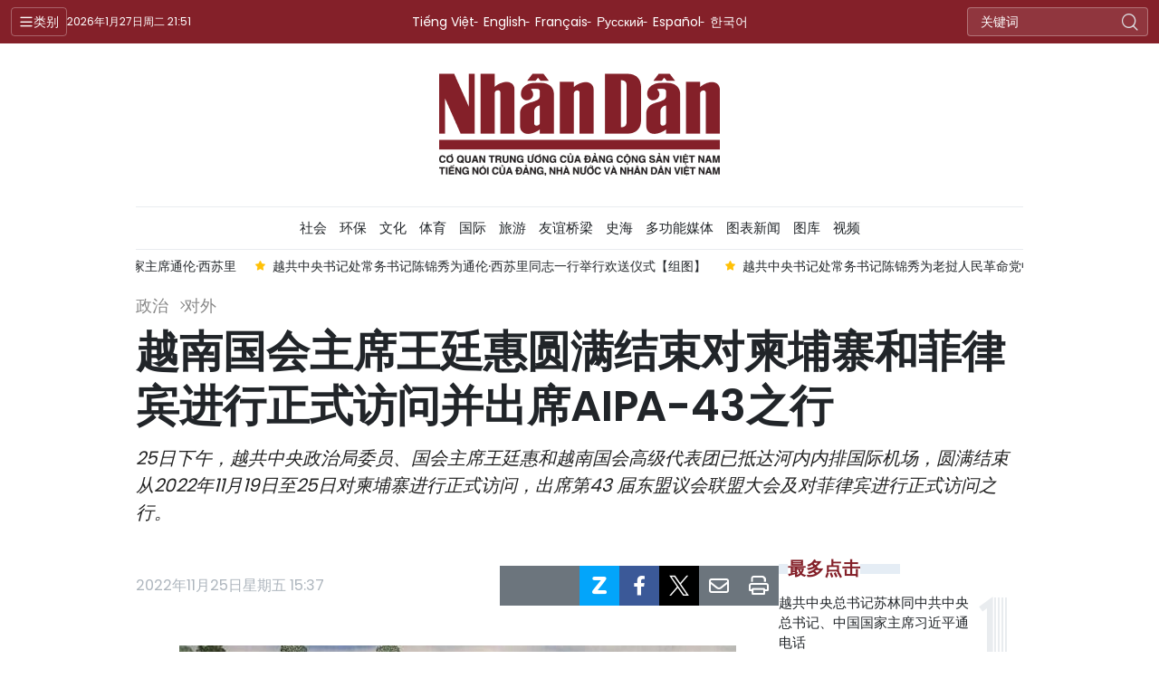

--- FILE ---
content_type: text/html;charset=utf-8
request_url: https://cn.nhandan.vn/%E8%B6%8A%E5%8D%97%E5%9B%BD%E4%BC%9A%E4%B8%BB%E5%B8%AD%E7%8E%8B%E5%BB%B7%E6%83%A0%E5%9C%86%E6%BB%A1%E7%BB%93%E6%9D%9F%E5%AF%B9%E6%9F%AC%E5%9F%94%E5%AF%A8%E5%92%8C%E8%8F%B2%E5%BE%8B%E5%AE%BE%E8%BF%9B%E8%A1%8C%E6%AD%A3%E5%BC%8F%E8%AE%BF%E9%97%AE%E5%B9%B6%E5%87%BA%E5%B8%ADaipa-43%E4%B9%8B%E8%A1%8C-post106183.html
body_size: 15183
content:
<!DOCTYPE html> <html lang="cn" class="languages cn"> <head> <title>越南国会主席王廷惠圆满结束对柬埔寨和菲律宾进行正式访问并出席AIPA-43之行 | Nhan Dan Online</title> <meta name="description" content="25日下午，越共中央政治局委员、国会主席王廷惠和越南国会高级代表团已抵达河内内排国际机场，圆满结束从2022年11月19日至25日对柬埔寨进行正式访问，出席第43 届东盟议会联盟大会及对菲律宾进行正式访问之行。"/> <meta name="keywords" content="国会主席王廷惠,对柬埔寨进行正式访问,对菲律宾进行正式访问,第43 届东盟议会联盟大会"/> <meta name="news_keywords" content="国会主席王廷惠,对柬埔寨进行正式访问,对菲律宾进行正式访问,第43 届东盟议会联盟大会"/> <meta http-equiv="Content-Type" content="text/html; charset=utf-8" /> <meta http-equiv="X-UA-Compatible" content="IE=edge"/> <meta http-equiv="refresh" content="1800" /> <meta name="revisit-after" content="1 days" /> <meta name="viewport" content="width=device-width, initial-scale=1"> <meta http-equiv="content-language" content="vi" /> <meta name="format-detection" content="telephone=no"/> <meta name="format-detection" content="address=no"/> <meta name="apple-mobile-web-app-capable" content="yes"> <meta name="apple-mobile-web-app-status-bar-style" content="black"> <meta name="apple-mobile-web-app-title" content="Nhan Dan Online"/> <meta name="referrer" content="no-referrer-when-downgrade"/> <link rel="shortcut icon" href="https://cdn.nhandan.vn/assets/web/styles/img/favicon.ico" type="image/x-icon" /> <link rel="preconnect" href="https://cn-cdn.nhandan.vn"/> <link rel="dns-prefetch" href="https://cn-cdn.nhandan.vn"/> <link rel="preconnect" href="//www.google-analytics.com" /> <link rel="preconnect" href="//www.googletagmanager.com" /> <link rel="preconnect" href="//stc.za.zaloapp.com" /> <link rel="preconnect" href="//fonts.googleapis.com" /> <link rel="preconnect" href="//pagead2.googlesyndication.com"/> <link rel="preconnect" href="//tpc.googlesyndication.com"/> <link rel="preconnect" href="//securepubads.g.doubleclick.net"/> <link rel="preconnect" href="//accounts.google.com"/> <link rel="preconnect" href="//adservice.google.com"/> <link rel="preconnect" href="//adservice.google.com.vn"/> <link rel="preconnect" href="//www.googletagservices.com"/> <link rel="preconnect" href="//partner.googleadservices.com"/> <link rel="preconnect" href="//tpc.googlesyndication.com"/> <link rel="preconnect" href="//za.zdn.vn"/> <link rel="preconnect" href="//sp.zalo.me"/> <link rel="preconnect" href="//connect.facebook.net"/> <link rel="preconnect" href="//www.facebook.com"/> <link rel="dns-prefetch" href="//www.google-analytics.com" /> <link rel="dns-prefetch" href="//www.googletagmanager.com" /> <link rel="dns-prefetch" href="//stc.za.zaloapp.com" /> <link rel="dns-prefetch" href="//fonts.googleapis.com" /> <link rel="dns-prefetch" href="//pagead2.googlesyndication.com"/> <link rel="dns-prefetch" href="//tpc.googlesyndication.com"/> <link rel="dns-prefetch" href="//securepubads.g.doubleclick.net"/> <link rel="dns-prefetch" href="//accounts.google.com"/> <link rel="dns-prefetch" href="//adservice.google.com"/> <link rel="dns-prefetch" href="//adservice.google.com.vn"/> <link rel="dns-prefetch" href="//www.googletagservices.com"/> <link rel="dns-prefetch" href="//partner.googleadservices.com"/> <link rel="dns-prefetch" href="//tpc.googlesyndication.com"/> <link rel="dns-prefetch" href="//za.zdn.vn"/> <link rel="dns-prefetch" href="//sp.zalo.me"/> <link rel="dns-prefetch" href="//connect.facebook.net"/> <link rel="dns-prefetch" href="//www.facebook.com"/> <link rel="dns-prefetch" href="//graph.facebook.com"/> <link rel="dns-prefetch" href="//static.xx.fbcdn.net"/> <link rel="dns-prefetch" href="//staticxx.facebook.com"/> <script> var cmsConfig = { domainDesktop: 'https://cn.nhandan.vn', domainMobile: 'https://cn.nhandan.vn', domainApi: 'https://cn-api.nhandan.vn', domainStatic: 'https://cn-cdn.nhandan.vn', domainLog: 'https://cn-log.nhandan.vn', googleAnalytics: 'G-WJFP3DWEM9,UA-88665205-6', siteId: 0, pageType: 1, objectId: 106183, adsZone: 45, adsLazy: true, antiAdblock: true, }; if (window.location.protocol !== 'https:' && window.location.hostname.indexOf('nhandan.vn') !== -1) { window.location = 'https://' + window.location.hostname + window.location.pathname + window.location.hash; } var USER_AGENT=window.navigator&&window.navigator.userAgent||"",IS_MOBILE=/Android|webOS|iPhone|iPod|BlackBerry|Windows Phone|IEMobile|Mobile Safari|Opera Mini/i.test(USER_AGENT),IS_REDIRECT=!1;function setCookie(e,o,i){var n=new Date,i=(n.setTime(n.getTime()+24*i*60*60*1e3),"expires="+n.toUTCString());document.cookie=e+"="+o+"; "+i+";path=/;"}function getCookie(e){var o=document.cookie.indexOf(e+"="),i=o+e.length+1;return!o&&e!==document.cookie.substring(0,e.length)||-1===o?null:(-1===(e=document.cookie.indexOf(";",i))&&(e=document.cookie.length),unescape(document.cookie.substring(i,e)))}IS_MOBILE&&getCookie("isDesktop")&&(setCookie("isDesktop",1,-1),window.location=window.location.pathname+window.location.search,IS_REDIRECT=!0); </script> <script> if(USER_AGENT && USER_AGENT.indexOf("facebot") <= 0 && USER_AGENT.indexOf("facebookexternalhit") <= 0) { var query = ''; var hash = ''; if (window.location.search) query = window.location.search; if (window.location.hash) hash = window.location.hash; var canonicalUrl = 'https://cn.nhandan.vn/article-post106183.html' + query + hash ; var curUrl = decodeURIComponent(window.location.href); if(!location.port && curUrl != canonicalUrl){ window.location.replace(canonicalUrl); } } </script> <meta name="author" content="Nhan Dan Online" /> <meta name="copyright" content="Copyright © 2026 by Nhan Dan Online" /> <meta name="RATING" content="GENERAL" /> <meta name="GENERATOR" content="Nhan Dan Online" /> <meta content="Nhan Dan Online" itemprop="sourceOrganization" name="source"/> <meta content="news" itemprop="genre" name="medium"/> <meta name="robots" content="noarchive, max-image-preview:large, index, follow" /> <meta name="GOOGLEBOT" content="noarchive, max-image-preview:large, index, follow" /> <link rel="canonical" href="https://cn.nhandan.vn/article-post106183.html" /> <meta property="og:site_name" content="Nhan Dan Online"/> <meta property="og:rich_attachment" content="true"/> <meta property="og:type" content="article"/> <meta property="og:url" content="https://cn.nhandan.vn/article-post106183.html"/> <meta property="og:image" content="https://cn-cdn.nhandan.vn/images/093d515f3a05bc46c0d3b422dc74552cc50fff743d9737c3b94bdf238ddef36f4f1e7623fb944d4014fba57b5dc4ab6d3d8f83a44d9d7ff34a64678444107a0c8b048afe3636bc9771e32b0c96b94359/3-6645.jpg.webp"/> <meta property="og:image:width" content="1200"/> <meta property="og:image:height" content="630"/> <meta property="og:title" content="越南国会主席王廷惠圆满结束对柬埔寨和菲律宾进行正式访问并出席AIPA-43之行"/> <meta property="og:description" content="25日下午，越共中央政治局委员、国会主席王廷惠和越南国会高级代表团已抵达河内内排国际机场，圆满结束从2022年11月19日至25日对柬埔寨进行正式访问，出席第43 届东盟议会联盟大会及对菲律宾进行正式访问之行。"/> <meta name="twitter:card" value="summary"/> <meta name="twitter:url" content="https://cn.nhandan.vn/article-post106183.html"/> <meta name="twitter:title" content="越南国会主席王廷惠圆满结束对柬埔寨和菲律宾进行正式访问并出席AIPA-43之行"/> <meta name="twitter:description" content="25日下午，越共中央政治局委员、国会主席王廷惠和越南国会高级代表团已抵达河内内排国际机场，圆满结束从2022年11月19日至25日对柬埔寨进行正式访问，出席第43 届东盟议会联盟大会及对菲律宾进行正式访问之行。"/> <meta name="twitter:image" content="https://cn-cdn.nhandan.vn/images/093d515f3a05bc46c0d3b422dc74552cc50fff743d9737c3b94bdf238ddef36f4f1e7623fb944d4014fba57b5dc4ab6d3d8f83a44d9d7ff34a64678444107a0c8b048afe3636bc9771e32b0c96b94359/3-6645.jpg.webp"/> <meta name="twitter:site" content="@Nhan Dan Online"/> <meta name="twitter:creator" content="@Nhan Dan Online"/> <meta property="article:publisher" content="https://www.facebook.com/nhandandientutiengviet" /> <meta property="article:tag" content="'国会主席王廷惠,对柬埔寨进行正式访问,对菲律宾进行正式访问,第43 届东盟议会联盟大会'"/> <meta property="article:section" content="政治,对外" /> <meta property="article:published_time" content="2022-11-25T22:37:54+0700"/> <meta property="article:modified_time" content="2022-11-25T22:37:54+0700"/> <script type="application/ld+json"> { "@context": "http://schema.org", "@type": "Organization", "name": "Nhan Dan Online", "url": "https://cn.nhandan.vn", "logo": "https://cn-cdn.nhandan.vn/assets/web/styles/img/logo.png", "foundingDate": "1951", "founders": [ { "@type": "Person", "name": "Cơ quan Trung ương của Đảng Cộng sản Việt Nam, Tiếng nói của Đảng, Nhà nước và nhân dân Việt Nam" } ], "address": [ { "@type": "PostalAddress", "streetAddress": "71 Hàng Trống, Hà Nội", "addressLocality": "Hà Nội City", "addressRegion": "Northeast", "postalCode": "100000", "addressCountry": "VNM" } ], "contactPoint": [ { "@type": "ContactPoint", "telephone": "+84-243-825-4231", "contactType": "customer service" }, { "@type": "ContactPoint", "telephone": "+84-243-825-4232", "contactType": "customer service" } ], "sameAs": ["https://www.facebook.com/nhandandientutiengviet", "https://www.youtube.com/@radionhandan", "https://www.youtube.com/@baonhandanmedia"] } </script> <script type="application/ld+json"> { "@context" : "https://schema.org", "@type" : "WebSite", "name": "Nhan Dan Online", "url": "https://cn.nhandan.vn", "alternateName" : "Báo Nhân Dân, Cơ quan của Cơ quan Trung ương của Đảng Cộng sản Việt Nam, Tiếng nói của Đảng, Nhà nước và nhân dân Việt Nam", "potentialAction": { "@type": "SearchAction", "target": { "@type": "EntryPoint", "urlTemplate": "https://cn.nhandan.vn/search/?q={search_term_string}" }, "query-input": "required name=search_term_string" } } </script> <script type="application/ld+json"> { "@context":"http://schema.org", "@type":"BreadcrumbList", "itemListElement":[ { "@type":"ListItem", "position":1, "item":{ "@id":"https://cn.nhandan.vn/national_relationship/", "name":"对外" } } ] } </script> <script type="application/ld+json"> { "@context": "http://schema.org", "@type": "NewsArticle", "mainEntityOfPage":{ "@type":"WebPage", "@id":"https://cn.nhandan.vn/article-post106183.html" }, "headline": "越南国会主席王廷惠圆满结束对柬埔寨和菲律宾进行正式访问并出席AIPA-43之行", "description": "25日下午，越共中央政治局委员、国会主席王廷惠和越南国会高级代表团已抵达河内内排国际机场，圆满结束从2022年11月19日至25日对柬埔寨进行正式访问，出席第43 届东盟议会联盟大会及对菲律宾进行正式访问之行。", "image": { "@type": "ImageObject", "url": "https://cn-cdn.nhandan.vn/images/093d515f3a05bc46c0d3b422dc74552cc50fff743d9737c3b94bdf238ddef36f4f1e7623fb944d4014fba57b5dc4ab6d3d8f83a44d9d7ff34a64678444107a0c8b048afe3636bc9771e32b0c96b94359/3-6645.jpg.webp", "width" : 1200, "height" : 675 }, "datePublished": "2022-11-25T22:37:54+0700", "dateModified": "2022-11-25T22:37:54+0700", "author": { "@type": "Person", "name": "" }, "publisher": { "@type": "Organization", "name": "Nhan Dan Online", "logo": { "@type": "ImageObject", "url": "https://cn-cdn.nhandan.vn/assets/web/styles/img/logo.png" } } } </script> <link rel="preload" href="https://en-cdn.nhandan.vn/assets/web/styles/css/main.min-1.0.21.css" as="style"> <link rel="preload" href="https://en-cdn.nhandan.vn/assets/web/js/main.min-1.0.17.js" as="script"> <link rel="preload" href="https://en-cdn.nhandan.vn/assets/web/js/detail.min-1.0.7.js" as="script"> <link id="cms-style" rel="stylesheet" href="https://en-cdn.nhandan.vn/assets/web/styles/css/main.min-1.0.21.css"> <script type="text/javascript"> var _metaOgUrl = 'https://cn.nhandan.vn/article-post106183.html'; var page_title = document.title; var tracked_url = window.location.pathname + window.location.search + window.location.hash; var cate_path = 'national_relationship'; if (cate_path.length > 0) { tracked_url = "/" + cate_path + tracked_url; } </script> <script async="" src="https://www.googletagmanager.com/gtag/js?id=G-WJFP3DWEM9"></script> <script> window.dataLayer = window.dataLayer || []; function gtag(){dataLayer.push(arguments);} gtag('js', new Date()); gtag('config', 'G-WJFP3DWEM9', {page_path: tracked_url}); gtag('config', 'UA-88665205-6', {page_path: tracked_url}); </script> <script>window.dataLayer = window.dataLayer || [];dataLayer.push({'pageCategory': '/national_relationship'});</script> <script> window.dataLayer = window.dataLayer || []; dataLayer.push({ 'event': 'Pageview', 'articleId': '106183', 'articleTitle': '越南国会主席王廷惠圆满结束对柬埔寨和菲律宾进行正式访问并出席AIPA-43之行', 'articleCategory': '政治,对外', 'articleAlowAds': true, 'articleType': 'detail\-normal', 'articleTags': '国会主席王廷惠,对柬埔寨进行正式访问,对菲律宾进行正式访问,第43 届东盟议会联盟大会', 'articlePublishDate': '2022-11-25T22:37:54+0700', 'articleThumbnail': 'https://cn-cdn.nhandan.vn/images/093d515f3a05bc46c0d3b422dc74552cc50fff743d9737c3b94bdf238ddef36f4f1e7623fb944d4014fba57b5dc4ab6d3d8f83a44d9d7ff34a64678444107a0c8b048afe3636bc9771e32b0c96b94359/3-6645.jpg.webp', 'articleShortUrl': 'https://cn.nhandan.vn/article-post106183.html', 'articleFullUrl': 'https://cn.nhandan.vn/article-post106183.html', }); </script> <script type='text/javascript'> gtag('event', 'article_page',{ 'articleId': '106183', 'articleTitle': '越南国会主席王廷惠圆满结束对柬埔寨和菲律宾进行正式访问并出席AIPA-43之行', 'articleCategory': '政治,对外', 'articleAlowAds': true, 'articleType': 'detail\-normal', 'articleTags': '国会主席王廷惠,对柬埔寨进行正式访问,对菲律宾进行正式访问,第43 届东盟议会联盟大会', 'articlePublishDate': '2022-11-25T22:37:54+0700', 'articleThumbnail': 'https://cn-cdn.nhandan.vn/images/093d515f3a05bc46c0d3b422dc74552cc50fff743d9737c3b94bdf238ddef36f4f1e7623fb944d4014fba57b5dc4ab6d3d8f83a44d9d7ff34a64678444107a0c8b048afe3636bc9771e32b0c96b94359/3-6645.jpg.webp', 'articleShortUrl': 'https://cn.nhandan.vn/article-post106183.html', 'articleFullUrl': 'https://cn.nhandan.vn/article-post106183.html', }); </script> <script type="text/javascript"> (function() { var _sf_async_config = window._sf_async_config = (window._sf_async_config || {}); _sf_async_config.uid = 66981; _sf_async_config.domain = 'nhandan.vn'; _sf_async_config.flickerControl = false; _sf_async_config.useCanonical = true; _sf_async_config.useCanonicalDomain = true; _sf_async_config.sections = '政治,对外'; _sf_async_config.authors = ''; function loadChartbeat() { var e = document.createElement('script'); var n = document.getElementsByTagName('script')[0]; e.type = 'text/javascript'; e.async = true; e.src = '//static.chartbeat.com/js/chartbeat.js';; n.parentNode.insertBefore(e, n); } loadChartbeat(); })(); </script> <script async src="//static.chartbeat.com/js/chartbeat_mab.js"></script> <script async src="https://sp.zalo.me/plugins/sdk.js"></script> </head> <body class="detail-normal"> <div id="sdaWeb_SdaMasthead" class="rennab rennab-top" data-platform="1" data-position="Web_SdaMasthead" style="display:none"> </div> <header class="site-header"> <div class="topnav"> <p class="menu">类别</p> <time class="time" id="today"></time> <a href="/" class="logo" title="Nhan Dan Online">Nhan Dan Online</a> <div class="language"> <a href="https://nhandan.vn/" target="_blank" title="Tiếng Việt">Tiếng Việt</a> <a href="https://en.nhandan.vn" target="_blank" title="English">English</a> <a href="https://fr.nhandan.vn" target="_blank" title="Français">Français</a> <a href="https://ru.nhandan.vn" target="_blank" title="Русский">Русский</a> <a href="https://es.nhandan.vn" target="_blank" title="Español">Español</a> <a href="https://kr.nhandan.vn" target="_blank" title="한국어">한국어</a> </div> <div class="search-form"> <input class="txtsearch" placeholder="关键词"/> <i class="ic-search btn_search"></i> </div> </div> <div class="navigation"> <div class="wrapper"> <ul class="menu"> <li> <a class="active" href="https://cn.nhandan.vn/political/" title="政治">政治</a> <i class="ic-right"></i> <ul class="sub-menu"> <li> <a href="https://cn.nhandan.vn/national_news/" title="内政">内政</a> </li> <li> <a href="https://cn.nhandan.vn/national_relationship/" title="对外">对外</a> </li> <li> <a href="https://cn.nhandan.vn/national_review/" title="时评">时评</a> </li> </ul> </li> <li> <a class="" href="https://cn.nhandan.vn/economic/" title="经济">经济</a> <i class="ic-right"></i> <ul class="sub-menu"> <li> <a href="https://cn.nhandan.vn/investment_economic/" title="投资">投资</a> </li> <li> <a href="https://cn.nhandan.vn/economic_commercial/" title="贸易">贸易</a> </li> <li> <a href="https://cn.nhandan.vn/finalcial/" title="金融-股市">金融-股市</a> </li> <li> <a href="https://cn.nhandan.vn/economy_intergration/" title="融入国际经济">融入国际经济</a> </li> <li> <a href="https://cn.nhandan.vn/economic_policy/" title="越南经济政策">越南经济政策</a> </li> </ul> </li> <li> <a class="" href="https://cn.nhandan.vn/society/" title="社会">社会</a> <i class="ic-right"></i> <ul class="sub-menu"> <li> <a href="https://cn.nhandan.vn/education/" title="教育">教育</a> </li> <li> <a href="https://cn.nhandan.vn/scientic/" title="科技">科技</a> </li> <li> <a href="https://cn.nhandan.vn/law/" title="法律">法律</a> </li> </ul> </li> <li> <a class="" href="https://cn.nhandan.vn/environment/" title="环保">环保</a> </li> <li> <a class="" href="https://cn.nhandan.vn/culture/" title="文化">文化</a> </li> <li> <a class="" href="https://cn.nhandan.vn/sports/" title="体育">体育</a> <i class="ic-right"></i> <ul class="sub-menu"> <li> <a href="https://cn.nhandan.vn/the-thao-trong-nuoc/" title="国内体育">国内体育</a> </li> <li> <a href="https://cn.nhandan.vn/the-thao-nuoc-ngoai/" title="国际体育">国际体育</a> </li> </ul> </li> <li> <a class="" href="https://cn.nhandan.vn/international/" title="国际">国际</a> <i class="ic-right"></i> <ul class="sub-menu"> <li> <a href="https://cn.nhandan.vn/hot_news/" title="热点新闻">热点新闻</a> </li> <li> <a href="https://cn.nhandan.vn/in_forcus/" title="国际焦点">国际焦点</a> </li> </ul> </li> <li> <a class="" href="https://cn.nhandan.vn/tourism/" title="旅游">旅游</a> <i class="ic-right"></i> <ul class="sub-menu"> <li> <a href="https://cn.nhandan.vn/tourism_destination/" title="旅游景点">旅游景点</a> </li> <li> <a href="https://cn.nhandan.vn/tourism_food/" title="越南佳肴">越南佳肴</a> </li> </ul> </li> <li> <a class="" href="https://cn.nhandan.vn/friendship_bridge/" title="友谊桥梁">友谊桥梁</a> <i class="ic-right"></i> <ul class="sub-menu"> <li> <a href="https://cn.nhandan.vn/fb_vietnam_international/" title="越南与世界">越南与世界</a> </li> <li> <a href="https://cn.nhandan.vn/fb_vietnam_china/" title="越中友谊">越中友谊</a> </li> </ul> </li> <li> <a class="" href="https://cn.nhandan.vn/documentation/" title="史海">史海</a> <i class="ic-right"></i> <ul class="sub-menu"> <li> <a href="https://cn.nhandan.vn/important-documents/" title="资料文件">资料文件</a> </li> </ul> </li> <li> <a class="" href="https://cn.nhandan.vn/photo-news/" title="图库">图库</a> <i class="ic-right"></i> <ul class="sub-menu"> <li> <a href="https://cn.nhandan.vn/national-diplomatic/" title="内政-外交">内政-外交</a> </li> <li> <a href="https://cn.nhandan.vn/economy/" title="经贸">经贸</a> </li> <li> <a href="https://cn.nhandan.vn/social-cultural/" title="社会-文化">社会-文化</a> </li> <li> <a href="https://cn.nhandan.vn/风土人情/" title="风土人情">风土人情</a> </li> </ul> </li> <li> <a class="" href="https://cn.nhandan.vn/multimedia/" title="视频">视频</a> </li> <li> <a class="" href="https://cn.nhandan.vn/mega-story/" title="多功能媒体">多功能媒体</a> </li> <li> <a class="" href="https://cn.nhandan.vn/infographic/" title="图表新闻">图表新闻</a> </li> <li> <a href="/about-us.html" title="人民报社简介">人民报社简介</a> </li> </ul> </div> </div> <a class="nhandan-logo" href="/" title="Nhan Dan Online">Nhan Dan Online</a> <div class="wrapper-menu"> <ul class="menu container"> <li><a href="/" title="Home"><i class="ic-home"></i></a></li> <li> <a class="active" href="https://cn.nhandan.vn/political/" title="政治">政治</a> <ul class="sub-menu"> <li> <a href="https://cn.nhandan.vn/national_news/" title="内政">内政</a> </li> <li> <a href="https://cn.nhandan.vn/national_relationship/" title="对外">对外</a> </li> <li> <a href="https://cn.nhandan.vn/national_review/" title="时评">时评</a> </li> </ul> </li> <li> <a class="" href="https://cn.nhandan.vn/economic/" title="经济">经济</a> <ul class="sub-menu"> <li> <a href="https://cn.nhandan.vn/investment_economic/" title="投资">投资</a> </li> <li> <a href="https://cn.nhandan.vn/economic_commercial/" title="贸易">贸易</a> </li> <li> <a href="https://cn.nhandan.vn/finalcial/" title="金融-股市">金融-股市</a> </li> <li> <a href="https://cn.nhandan.vn/economy_intergration/" title="融入国际经济">融入国际经济</a> </li> <li> <a href="https://cn.nhandan.vn/economic_policy/" title="越南经济政策">越南经济政策</a> </li> </ul> </li> <li> <a class="" href="https://cn.nhandan.vn/society/" title="社会">社会</a> <ul class="sub-menu"> <li> <a href="https://cn.nhandan.vn/education/" title="教育">教育</a> </li> <li> <a href="https://cn.nhandan.vn/scientic/" title="科技">科技</a> </li> <li> <a href="https://cn.nhandan.vn/law/" title="法律">法律</a> </li> </ul> </li> <li> <a class="" href="https://cn.nhandan.vn/environment/" title="环保">环保</a> </li> <li> <a class="" href="https://cn.nhandan.vn/culture/" title="文化">文化</a> </li> <li> <a class="" href="https://cn.nhandan.vn/sports/" title="体育">体育</a> <ul class="sub-menu"> <li> <a href="https://cn.nhandan.vn/the-thao-trong-nuoc/" title="国内体育">国内体育</a> </li> <li> <a href="https://cn.nhandan.vn/the-thao-nuoc-ngoai/" title="国际体育">国际体育</a> </li> </ul> </li> <li> <a class="" href="https://cn.nhandan.vn/international/" title="国际">国际</a> <ul class="sub-menu"> <li> <a href="https://cn.nhandan.vn/hot_news/" title="热点新闻">热点新闻</a> </li> <li> <a href="https://cn.nhandan.vn/in_forcus/" title="国际焦点">国际焦点</a> </li> </ul> </li> <li> <a class="" href="https://cn.nhandan.vn/tourism/" title="旅游">旅游</a> <ul class="sub-menu"> <li> <a href="https://cn.nhandan.vn/tourism_destination/" title="旅游景点">旅游景点</a> </li> <li> <a href="https://cn.nhandan.vn/tourism_food/" title="越南佳肴">越南佳肴</a> </li> </ul> </li> <li> <a class="" href="https://cn.nhandan.vn/friendship_bridge/" title="友谊桥梁">友谊桥梁</a> <ul class="sub-menu"> <li> <a href="https://cn.nhandan.vn/fb_vietnam_international/" title="越南与世界">越南与世界</a> </li> <li> <a href="https://cn.nhandan.vn/fb_vietnam_china/" title="越中友谊">越中友谊</a> </li> </ul> </li> <li> <a class="" href="https://cn.nhandan.vn/documentation/" title="史海">史海</a> <ul class="sub-menu"> <li> <a href="https://cn.nhandan.vn/important-documents/" title="资料文件">资料文件</a> </li> </ul> </li> <li> <a class="" href="https://cn.nhandan.vn/mega-story/" title="多功能媒体">多功能媒体</a> </li> <li> <a class="" href="https://cn.nhandan.vn/infographic/" title="图表新闻">图表新闻</a> </li> <li> <a class="" href="https://cn.nhandan.vn/photo-news/" title="图库">图库</a> <ul class="sub-menu"> <li> <a href="https://cn.nhandan.vn/national-diplomatic/" title="内政-外交">内政-外交</a> </li> <li> <a href="https://cn.nhandan.vn/economy/" title="经贸">经贸</a> </li> <li> <a href="https://cn.nhandan.vn/social-cultural/" title="社会-文化">社会-文化</a> </li> <li> <a href="https://cn.nhandan.vn/风土人情/" title="风土人情">风土人情</a> </li> </ul> </li> <li> <a class="" href="https://cn.nhandan.vn/multimedia/" title="视频">视频</a> </li> </ul> </div> <div class="container"> <div class="news swiper"> <div class="swiper-wrapper"> <a href="https://cn.nhandan.vn/article-post149076.html" class="swiper-slide text cms-link" title="越共中央总书记夫人与老挝总书记、国家主席夫人造访宁平省">越共中央总书记夫人与老挝总书记、国家主席夫人造访宁平省</a> <a href="https://cn.nhandan.vn/article-post149069.html" class="swiper-slide text cms-link" title="原越共中央总书记农德孟会见老挝人民革命党中央总书记、国家主席通伦·西苏里">原越共中央总书记农德孟会见老挝人民革命党中央总书记、国家主席通伦·西苏里</a> <a href="https://cn.nhandan.vn/article-post149070.html" class="swiper-slide text cms-link" title="越共中央书记处常务书记陈锦秀为通伦·西苏里同志一行举行欢送仪式【组图】">越共中央书记处常务书记陈锦秀为通伦·西苏里同志一行举行欢送仪式【组图】</a> <a href="https://cn.nhandan.vn/article-post149066.html" class="swiper-slide text cms-link" title="越共中央书记处常务书记陈锦秀为老挝人民革命党中央总书记、国家主席通伦及夫人举行欢送仪式">越共中央书记处常务书记陈锦秀为老挝人民革命党中央总书记、国家主席通伦及夫人举行欢送仪式</a> <a href="https://cn.nhandan.vn/article-post149065.html" class="swiper-slide text cms-link" title="越南向各国驻越外交代表机构及国际组织通报越共十四大成果">越南向各国驻越外交代表机构及国际组织通报越共十四大成果</a> </div> </div> </div> </header> <div class="site-body"> <div id="sdaWeb_SdaBackground" class="rennab " data-platform="1" data-position="Web_SdaBackground" style="display:none"> </div> <div class="container"> <div id="sdaWeb_SdaTop" class="rennab " data-platform="1" data-position="Web_SdaTop" style="display:none"> </div> <div class="article"> <div class="breadcrumb breadcrumb-detail"> <h2 class="main"> <a href="https://cn.nhandan.vn/political/" title="政治">政治</a> </h2> <h2 class="main"> <a href="https://cn.nhandan.vn/national_relationship/" title="对外" class="active">对外</a> </h2> </div> <div class="article__header"> <h1 class="article__title cms-title"> 越南国会主席王廷惠圆满结束对柬埔寨和菲律宾进行正式访问并出席AIPA-43之行 </h1> <div class="article__sapo cms-desc"> 25日下午，越共中央政治局委员、国会主席王廷惠和越南国会高级代表团已抵达河内内排国际机场，圆满结束从2022年11月19日至25日对柬埔寨进行正式访问，出席第43 届东盟议会联盟大会及对菲律宾进行正式访问之行。 </div> <div id="sdaWeb_SdaArticleAfterSapo" class="rennab " data-platform="1" data-position="Web_SdaArticleAfterSapo" style="display:none"> </div> </div> <div class="col"> <div class="main-col content-col"> <div class="article__meta"> <time class="time" datetime="2022-11-25T22:37:54+0700" data-time="1669390674" data-format="long">2022年11月25日星期五 22:37</time> <meta class="cms-date" itemprop="datePublished" content="2022-11-25T22:37:54+0700"> <div class="features article__social"> <button class="weibo" data-rel="weibo" data-href="https://cn.nhandan.vn/article-post106183.html" title="Weibo"><i class="weibo"></i></button> <button class="wechat" data-rel="wechat" data-href="https://cn.nhandan.vn/article-post106183.html" title="Wechat"><i class="wechat"></i></button> <a href="javascript:void(0);" class="zalo zalo-share-button" title="Zalo" data-href="https://cn.nhandan.vn/article-post106183.html" data-oaid="342066505784138899" data-layout="1" data-color="blue" data-customize="true"> <i class="ic-zalo"></i></a> <a href="javascript:void(0);" class="item fb" data-href="https://cn.nhandan.vn/article-post106183.html" data-rel="facebook" title="Facebook"><i class="ic-facebook"></i></a> <a href="javascript:void(0);" class="item twitter" data-href="https://cn.nhandan.vn/article-post106183.html" data-rel="twitter" title="Twitter"><i class="ic-twitter"></i></a> <a href="javascript:void(0);" class="mail sendmail" data-href="https://cn.nhandan.vn/article-post106183.html" title="Gửi mail"><i class="ic-email"></i></a> <a href="javascript:void(0);" class="print sendprint" title="Print" data-href="/print.html?id=106183"> <i class="ic-print"></i></a> </div> </div> <div class="article__body zce-content-body cms-body" itemprop="articleBody"> <style>.t1 { text-align: center; }</style>
<table class="picture" align="center"> <tbody> <tr> <td><img src="[data-uri]" data-image-id="7443" data-width="615" data-height="376" class="lazyload cms-photo" data-large-src="https://cn-cdn.nhandan.vn/images/23111b9311367f6c00d30098554165fb16330c1c0f04fd2170e3e420943e81eb882a5ef267077ff05a0d3b050289d93bf171bc7c24a654a82128c3fd2ccceecd/1-9239.jpg" data-src="https://cn-cdn.nhandan.vn/images/2156bcc2e0e503a2d50b585e3aac67af20b291b6058e6ed67018106991c07db8ba2d76dd4e4e4ca6bd5f6626d1dae9a0f09f8488fb83da4938fea7984d2eeb93/1-9239.jpg" width="615" height="376"></td> </tr> </tbody>
</table>
<p class="t1">越南国会主席王廷惠与柬埔寨首相洪森合影。</p>
<p>访问柬埔寨和菲律宾期间，国会主席王廷惠开展了近50项活动；会见了两国各立法机关的最高领导；拜会柬埔寨国王和王太后；会见柬埔寨首相和副首相，柬越友好协会；会见菲律宾总统和副总统；走访柬埔寨甘榜多姆省，会见两国部分地方领导等。</p>
<p>此外，国会主席王廷惠还会见在越开展业务的菲律宾集团和企业领导；出席越南 – 菲律宾贸易投资论坛等。</p>
<p>国会主席王廷惠走访慰问越南驻菲律宾大使馆；走访越南驻柬埔寨大使馆并与旅柬越南人社区代表举行会面。</p>
<div class="sda_middle"> <div id="sdaWeb_SdaArticleMiddle" class="rennab fyi" data-platform="1" data-position="Web_SdaArticleMiddle"> </div>
</div>
<p>这是王廷惠先生就任越南国会主席后首次对柬埔寨进行正式访问；是庆祝2022年越柬、柬越友好年和越柬建交55周年的系列代表团互访活动之一。</p>
<p>两国立法机关的高层领导已进行了广泛会谈磋商，共商未来多项合作内容，签署了越南国会与柬埔寨国会合作谅解备忘录，见证越南国会秘书处和柬埔寨国会秘书处之间的合作协议签字仪式。</p>
<table class="picture" align="center"> <tbody> <tr> <td><img src="[data-uri]" data-image-id="7444" data-width="620" data-height="413" class="lazyload cms-photo" data-large-src="https://cn-cdn.nhandan.vn/images/23111b9311367f6c00d30098554165fb16330c1c0f04fd2170e3e420943e81eba569302a43c57d331805d40055cd3365f171bc7c24a654a82128c3fd2ccceecd/2-3988.jpg" data-src="https://cn-cdn.nhandan.vn/images/2156bcc2e0e503a2d50b585e3aac67af20b291b6058e6ed67018106991c07db8f629ab98015e862de5bac17bdf470ab5f09f8488fb83da4938fea7984d2eeb93/2-3988.jpg" width="620" height="413"></td> </tr> </tbody>
</table>
<p class="t1">国会主席王廷惠出席第43 届东盟议会联盟大会。</p>
<p>结束对柬埔寨进行正式访问之后，国会主席王廷惠出席在柬埔寨召开的第43 届东盟议会联盟大会并在会上发表重要讲话。在AIPA-43框架内，国会主席王廷惠与部分东盟国家和观察员国议会领导举行双边会晤。</p>
<div class="sda_middle"> <div id="sdaWeb_SdaArticleMiddle1" class="rennab fyi" data-platform="1" data-position="Web_SdaArticleMiddle1"> </div>
</div>
<p>越南国会主席和越南国会高级代表团出席AIPA-43旨在继续落实积极主动、全面且深入广泛融入国际社会，提升多边外交水平的主张；同AIPA其他成员议会巩固东盟内部团结并发挥东盟的核心作用，强化AIPA和各合作伙伴之间的关系，为东盟共同体建设进程以及促进地区和平、合作与发展做出贡献。</p>
<p>从11月23日至25日，国会主席王廷惠一行对菲律宾进行正式访问。这是2022年越南主要领导人和越南国会主席时隔16年后首次对菲律宾进行正式访问，也是菲律宾成功举行大选（2022年5月）和参众两院换届选举（2022年7月）之后首位外国国会主席对菲律宾进行的访问。</p>
<table class="picture" align="center"> <tbody> <tr> <td><img src="[data-uri]" data-image-id="7445" data-width="619" data-height="377" class="lazyload cms-photo" data-large-src="https://cn-cdn.nhandan.vn/images/23111b9311367f6c00d30098554165fb16330c1c0f04fd2170e3e420943e81eb9d21661f17960d92404d5ec9adfaef39f171bc7c24a654a82128c3fd2ccceecd/3-6883.jpg" data-src="https://cn-cdn.nhandan.vn/images/2156bcc2e0e503a2d50b585e3aac67af20b291b6058e6ed67018106991c07db8940232bac39d09d85e6813b405f07e31f09f8488fb83da4938fea7984d2eeb93/3-6883.jpg" width="619" height="377"></td> </tr> </tbody>
</table>
<p class="t1">国会主席王廷惠会见菲律宾总统费迪南德·罗慕尔德兹·马科斯。</p>
<p>在菲律宾，除了促进两国立法机关之间的合作之外，两国高层领导还就推动多个领域合作关系走深走实，为加强两国高层领导之间的关系乃至越菲战略伙伴关系做出贡献的措施深入交换意见和看法。</p>
<div class="sda_middle"> <div id="sdaWeb_SdaArticleMiddle2" class="rennab fyi" data-platform="1" data-position="Web_SdaArticleMiddle2"> </div>
</div>
<p>此访的亮点之一是菲律宾众议院议长和参议院议长均通过决议，强调提升两国立法机关之间的合作层次和水平；其中决定成立菲律宾 –越南友好议员小组。</p>
<p>结束对柬埔寨进行正式访问，出席AIPA-43并对菲律宾进行正式访问之行之后，国会主席王廷惠已向柬埔寨和菲律宾领导致感谢信。（完）</p> <div id="sdaWeb_SdaArticleAfterBody" class="rennab " data-platform="1" data-position="Web_SdaArticleAfterBody" style="display:none"> </div> </div> <div class="article-footer"> <div class="related-news"> <h3 class="box-heading"> <span class="title">相关资讯</span> </h3> <div class="box-content" data-source="related-news"> <article class="story"> <h2 class="story__heading" data-tracking="106048"> <a class=" cms-link" href="https://cn.nhandan.vn/article-post106048.html" title="第43届东盟议会联盟大会各委员会审议通过多项决议"> 第43届东盟议会联盟大会各委员会审议通过多项决议 </a> </h2> </article> <article class="story"> <h2 class="story__heading" data-tracking="106017"> <a class=" cms-link" href="https://cn.nhandan.vn/article-post106017.html" title="第43届东盟议会联盟大会在柬埔寨金边举行【图表新闻】"> 第43届东盟议会联盟大会在柬埔寨金边举行【图表新闻】 </a> </h2> </article> <article class="story"> <h2 class="story__heading" data-tracking="106000"> <a class=" cms-link" href="https://cn.nhandan.vn/article-post106000.html" title="第43届东盟议会联盟大会正式开幕 越南国会主席王廷惠率团出席"> 第43届东盟议会联盟大会正式开幕 越南国会主席王廷惠率团出席 </a> </h2> </article> <article class="story"> <h2 class="story__heading" data-tracking="105982"> <a class=" cms-link" href="https://cn.nhandan.vn/article-post105982.html" title="越南国会主席王廷惠出席第43届东盟议会联盟大会开幕式【组图】"> 越南国会主席王廷惠出席第43届东盟议会联盟大会开幕式【组图】 </a> </h2> </article> <article class="story"> <h2 class="story__heading" data-tracking="105904"> <a class=" cms-link" href="https://cn.nhandan.vn/article-post105904.html" title="越南国会主席王廷惠启程出席第43届东盟议会联盟大会并对柬埔寨和菲律宾进行正式访问 "> 越南国会主席王廷惠启程出席第43届东盟议会联盟大会并对柬埔寨和菲律宾进行正式访问 </a> </h2> </article> </div> </div> <div id="sdaWeb_SdaArticleAfterRelated" class="rennab " data-platform="1" data-position="Web_SdaArticleAfterRelated" style="display:none"> </div> <div class="article__tag"> <a href="https://cn.nhandan.vn/tag.html?q=国会主席王廷惠" title="国会主席王廷惠">国会主席王廷惠</a> <a href="https://cn.nhandan.vn/tag.html?q=对柬埔寨进行正式访问" title="对柬埔寨进行正式访问">对柬埔寨进行正式访问</a> <a href="https://cn.nhandan.vn/tag.html?q=对菲律宾进行正式访问" title="对菲律宾进行正式访问">对菲律宾进行正式访问</a> <a href="https://cn.nhandan.vn/tag.html?q=第43 届东盟议会联盟大会" title="第43 届东盟议会联盟大会">第43 届东盟议会联盟大会</a> </div> <div class="article-comment" data-id="106183" data-type="20"></div> <div id="sdaWeb_SdaArticleAfterComment" class="rennab " data-platform="1" data-position="Web_SdaArticleAfterComment" style="display:none"> </div> </div> </div> <div class="sub-col sidebar-right"> <div id="sidebar-top-1"> <div id="sdaWeb_SdaRight1" class="rennab " data-platform="1" data-position="Web_SdaRight1" style="display:none"> </div> <div id="sdaWeb_SdaRight2" class="rennab " data-platform="1" data-position="Web_SdaRight2" style="display:none"> </div> <div class="trending fyi-position"> <div class="box-heading"> <span class="title"> 最多点击 </span> </div> <div class="box-content" data-source="mostread-news"> <article class="story"> <h4 class="story__heading" data-tracking="149017"> <a class=" cms-link" href="https://cn.nhandan.vn/article-post149017.html" title="越共中央总书记苏林同中共中央总书记、中国国家主席习近平通电话"> 越共中央总书记苏林同中共中央总书记、中国国家主席习近平通电话 </a> </h4> </article> <article class="story"> <h4 class="story__heading" data-tracking="148975"> <a class=" cms-link" href="https://cn.nhandan.vn/article-post148975.html" title="老挝人民革命党中央总书记、国家主席对越南进行国事访问"> 老挝人民革命党中央总书记、国家主席对越南进行国事访问 </a> </h4> </article> <article class="story"> <h4 class="story__heading" data-tracking="148982"> <a class=" cms-link" href="https://cn.nhandan.vn/article-post148982.html" title="老挝人民革命党中央总书记、国家主席和夫人抵达河内 开始对越南进行国事访问"> 老挝人民革命党中央总书记、国家主席和夫人抵达河内 开始对越南进行国事访问 </a> </h4> </article> <article class="story"> <h4 class="story__heading" data-tracking="148951"> <a class=" cms-link" href="https://cn.nhandan.vn/article-post148951.html" title="中国专家解读越共十四大在六个方面的突出成果"> 中国专家解读越共十四大在六个方面的突出成果 </a> </h4> </article> <article class="story"> <h4 class="story__heading" data-tracking="148981"> <a class=" cms-link" href="https://cn.nhandan.vn/article-post148981.html" title="泰国各家机场加强尼帕病毒防控措施"> 泰国各家机场加强尼帕病毒防控措施 </a> </h4> </article> </div> </div> <div class="top-stories fyi-position"> <div class="box-heading"> <span class="title">滚动新闻</span> </div> <div class="box-content" data-source="latest-news"> <article class="story"> <time class="time" datetime="2026-01-26T21:07:42+0700" data-time="1769436462"> 2026年01月26日星期一 21:07 </time> <h2 class="story__heading" data-tracking="149019"> <a class=" cms-link" href="https://cn.nhandan.vn/article-post149019.html" title="越共中央总书记苏林会见新阿塞拜疆党代表团【组图】"> 越共中央总书记苏林会见新阿塞拜疆党代表团【组图】 </a> </h2> <div class="story__summary story__shorten"> <p>1月26日，越共中央总书记苏林在河内会见了以新阿塞拜疆党副主席兼中央办公厅主任塔希尔·布达戈夫（Tahir Budagov）为首，前来祝贺越共中央总书记和越共中央委员会成功举行越共十四大的新阿塞拜疆党代表团。</p> </div> </article> <article class="story"> <time class="time" datetime="2026-01-26T17:42:22+0700" data-time="1769424142"> 2026年01月26日星期一 17:42 </time> <h2 class="story__heading" data-tracking="149009"> <a class=" cms-link" href="https://cn.nhandan.vn/article-post149009.html" title="越南政府总理范明正会见老挝人民革命党中央总书记、国家主席通伦·西苏里"> 越南政府总理范明正会见老挝人民革命党中央总书记、国家主席通伦·西苏里 </a> </h2> </article> <article class="story"> <time class="time" datetime="2026-01-26T17:06:14+0700" data-time="1769421974"> 2026年01月26日星期一 17:06 </time> <h2 class="story__heading" data-tracking="149005"> <a class=" cms-link" href="https://cn.nhandan.vn/article-post149005.html" title="越南国家主席梁强会见老挝总书记、国家主席通伦·西苏里"> 越南国家主席梁强会见老挝总书记、国家主席通伦·西苏里 </a> </h2> </article> <article class="story"> <time class="time" datetime="2026-01-26T14:00:00+0700" data-time="1769410800"> 2026年01月26日星期一 14:00 </time> <h2 class="story__heading" data-tracking="148999"> <a class=" cms-link" href="https://cn.nhandan.vn/article-post148999.html" title="越共中央总书记苏林同老挝人民革命党中央总书记、老挝人民民主共和国主席通伦·西苏里举行会谈"> 越共中央总书记苏林同老挝人民革命党中央总书记、老挝人民民主共和国主席通伦·西苏里举行会谈 </a> </h2> </article> <article class="story"> <time class="time" datetime="2026-01-26T11:18:25+0700" data-time="1769401105"> 2026年01月26日星期一 11:18 </time> <h2 class="story__heading" data-tracking="148989"> <a class=" cms-link" href="https://cn.nhandan.vn/article-post148989.html" title="欧洲理事会主席将于1月28日至29日对越南进行正式访问"> 欧洲理事会主席将于1月28日至29日对越南进行正式访问 </a> </h2> </article> </div> </div> <div id="sdaWeb_SdaRight3" class="rennab " data-platform="1" data-position="Web_SdaRight3" style="display:none"> </div> </div><div id="sidebar-sticky-1"> <div id="sdaWeb_SdaLeftSticky" class="rennab " data-platform="1" data-position="Web_SdaLeftSticky" style="display:none"> </div> </div> </div> </div> </div> <div class="many-pack decor-top"> <h3 class="box-heading"> <a href="https://cn.nhandan.vn/national_relationship/" title="对外" class="title"> 特别推荐 </a> </h3> <div class="box-content content-list" data-source="recommendation-45"> <article class="story"> <figure class="story__thumb"> <a class="cms-link" href="https://cn.nhandan.vn/article-post149076.html" title="越共中央总书记夫人与老挝总书记、国家主席夫人造访宁平省"> <img class="lazyload" src="[data-uri]" data-src="https://cn-cdn.nhandan.vn/images/e32665025acccb61a6e90a368b3232c74b6e5ad5598496df869b0c6514a9dd1103081d0b4f7ed595db3916afcd18f27dec808bac031ba9c3a638c1f73022ea01/02-59-633.jpg.webp" data-srcset="https://cn-cdn.nhandan.vn/images/e32665025acccb61a6e90a368b3232c74b6e5ad5598496df869b0c6514a9dd1103081d0b4f7ed595db3916afcd18f27dec808bac031ba9c3a638c1f73022ea01/02-59-633.jpg.webp 1x, https://cn-cdn.nhandan.vn/images/b799dd518bace54b7d2938905d9d133a4b6e5ad5598496df869b0c6514a9dd1103081d0b4f7ed595db3916afcd18f27dec808bac031ba9c3a638c1f73022ea01/02-59-633.jpg.webp 2x" alt="越共中央总书记夫人与老挝总书记、国家主席夫人造访宁平省。（图片来源：越通社）"> <noscript><img src="https://cn-cdn.nhandan.vn/images/e32665025acccb61a6e90a368b3232c74b6e5ad5598496df869b0c6514a9dd1103081d0b4f7ed595db3916afcd18f27dec808bac031ba9c3a638c1f73022ea01/02-59-633.jpg.webp" srcset="https://cn-cdn.nhandan.vn/images/e32665025acccb61a6e90a368b3232c74b6e5ad5598496df869b0c6514a9dd1103081d0b4f7ed595db3916afcd18f27dec808bac031ba9c3a638c1f73022ea01/02-59-633.jpg.webp 1x, https://cn-cdn.nhandan.vn/images/b799dd518bace54b7d2938905d9d133a4b6e5ad5598496df869b0c6514a9dd1103081d0b4f7ed595db3916afcd18f27dec808bac031ba9c3a638c1f73022ea01/02-59-633.jpg.webp 2x" alt="越共中央总书记夫人与老挝总书记、国家主席夫人造访宁平省。（图片来源：越通社）" class="image-fallback"></noscript> </a> </figure> <h2 class="story__heading" data-tracking="149076"> <a class=" cms-link" href="https://cn.nhandan.vn/article-post149076.html" title="越共中央总书记夫人与老挝总书记、国家主席夫人造访宁平省"> 越共中央总书记夫人与老挝总书记、国家主席夫人造访宁平省 </a> </h2> </article> <article class="story"> <figure class="story__thumb"> <a class="cms-link" href="https://cn.nhandan.vn/article-post149069.html" title="原越共中央总书记农德孟会见老挝人民革命党中央总书记、国家主席通伦·西苏里"> <img class="lazyload" src="[data-uri]" data-src="https://cn-cdn.nhandan.vn/images/e32665025acccb61a6e90a368b3232c74b6e5ad5598496df869b0c6514a9dd11cd22e92ebbf5db2c5979e768c51eb30175b266ba5dcbb05f4c4a4a7cec693bee/01-764-8842.jpg.webp" data-srcset="https://cn-cdn.nhandan.vn/images/e32665025acccb61a6e90a368b3232c74b6e5ad5598496df869b0c6514a9dd11cd22e92ebbf5db2c5979e768c51eb30175b266ba5dcbb05f4c4a4a7cec693bee/01-764-8842.jpg.webp 1x, https://cn-cdn.nhandan.vn/images/b799dd518bace54b7d2938905d9d133a4b6e5ad5598496df869b0c6514a9dd11cd22e92ebbf5db2c5979e768c51eb30175b266ba5dcbb05f4c4a4a7cec693bee/01-764-8842.jpg.webp 2x" alt="原越共中央总书记农德孟会见老挝人民革命党中央总书记、国家主席通伦·西苏里。（图片来源：VGP）"> <noscript><img src="https://cn-cdn.nhandan.vn/images/e32665025acccb61a6e90a368b3232c74b6e5ad5598496df869b0c6514a9dd11cd22e92ebbf5db2c5979e768c51eb30175b266ba5dcbb05f4c4a4a7cec693bee/01-764-8842.jpg.webp" srcset="https://cn-cdn.nhandan.vn/images/e32665025acccb61a6e90a368b3232c74b6e5ad5598496df869b0c6514a9dd11cd22e92ebbf5db2c5979e768c51eb30175b266ba5dcbb05f4c4a4a7cec693bee/01-764-8842.jpg.webp 1x, https://cn-cdn.nhandan.vn/images/b799dd518bace54b7d2938905d9d133a4b6e5ad5598496df869b0c6514a9dd11cd22e92ebbf5db2c5979e768c51eb30175b266ba5dcbb05f4c4a4a7cec693bee/01-764-8842.jpg.webp 2x" alt="原越共中央总书记农德孟会见老挝人民革命党中央总书记、国家主席通伦·西苏里。（图片来源：VGP）" class="image-fallback"></noscript> </a> </figure> <h2 class="story__heading" data-tracking="149069"> <a class=" cms-link" href="https://cn.nhandan.vn/article-post149069.html" title="原越共中央总书记农德孟会见老挝人民革命党中央总书记、国家主席通伦·西苏里"> 原越共中央总书记农德孟会见老挝人民革命党中央总书记、国家主席通伦·西苏里 </a> </h2> </article> <article class="story"> <figure class="story__thumb"> <a class="cms-link" href="https://cn.nhandan.vn/article-post149070.html" title="越共中央书记处常务书记陈锦秀为通伦·西苏里同志一行举行欢送仪式【组图】"> <img class="lazyload" src="[data-uri]" data-src="https://cn-cdn.nhandan.vn/images/3a02f14e96e60dfdee76b8b51f89bf2a576928702bb3cfde98c20e383e55bc42bbbe78c9554663d62a0b4b6da51c19cb21afeb76086ebec4638e01e81a417962/image-1.jpg.webp" data-srcset="https://cn-cdn.nhandan.vn/images/3a02f14e96e60dfdee76b8b51f89bf2a576928702bb3cfde98c20e383e55bc42bbbe78c9554663d62a0b4b6da51c19cb21afeb76086ebec4638e01e81a417962/image-1.jpg.webp 1x, https://cn-cdn.nhandan.vn/images/414a9467214f2d17e57663e1a989517c576928702bb3cfde98c20e383e55bc42bbbe78c9554663d62a0b4b6da51c19cb21afeb76086ebec4638e01e81a417962/image-1.jpg.webp 2x" alt="越共中央书记处常务书记陈锦秀与老挝人民革命党中央总书记、国家主席通伦·西苏里。"> <noscript><img src="https://cn-cdn.nhandan.vn/images/3a02f14e96e60dfdee76b8b51f89bf2a576928702bb3cfde98c20e383e55bc42bbbe78c9554663d62a0b4b6da51c19cb21afeb76086ebec4638e01e81a417962/image-1.jpg.webp" srcset="https://cn-cdn.nhandan.vn/images/3a02f14e96e60dfdee76b8b51f89bf2a576928702bb3cfde98c20e383e55bc42bbbe78c9554663d62a0b4b6da51c19cb21afeb76086ebec4638e01e81a417962/image-1.jpg.webp 1x, https://cn-cdn.nhandan.vn/images/414a9467214f2d17e57663e1a989517c576928702bb3cfde98c20e383e55bc42bbbe78c9554663d62a0b4b6da51c19cb21afeb76086ebec4638e01e81a417962/image-1.jpg.webp 2x" alt="越共中央书记处常务书记陈锦秀与老挝人民革命党中央总书记、国家主席通伦·西苏里。" class="image-fallback"></noscript> </a> </figure> <h2 class="story__heading" data-tracking="149070"> <a class=" cms-link" href="https://cn.nhandan.vn/article-post149070.html" title="越共中央书记处常务书记陈锦秀为通伦·西苏里同志一行举行欢送仪式【组图】"> 越共中央书记处常务书记陈锦秀为通伦·西苏里同志一行举行欢送仪式【组图】 </a> </h2> </article> <article class="story"> <figure class="story__thumb"> <a class="cms-link" href="https://cn.nhandan.vn/article-post149066.html" title="越共中央书记处常务书记陈锦秀为老挝人民革命党中央总书记、国家主席通伦及夫人举行欢送仪式"> <img class="lazyload" src="[data-uri]" data-src="https://cn-cdn.nhandan.vn/images/3a02f14e96e60dfdee76b8b51f89bf2a576928702bb3cfde98c20e383e55bc42bbbe78c9554663d62a0b4b6da51c19cb21afeb76086ebec4638e01e81a417962/image-1.jpg.webp" data-srcset="https://cn-cdn.nhandan.vn/images/3a02f14e96e60dfdee76b8b51f89bf2a576928702bb3cfde98c20e383e55bc42bbbe78c9554663d62a0b4b6da51c19cb21afeb76086ebec4638e01e81a417962/image-1.jpg.webp 1x, https://cn-cdn.nhandan.vn/images/414a9467214f2d17e57663e1a989517c576928702bb3cfde98c20e383e55bc42bbbe78c9554663d62a0b4b6da51c19cb21afeb76086ebec4638e01e81a417962/image-1.jpg.webp 2x" alt="越共中央书记处常务书记陈锦秀与老挝人民革命党中央总书记、国家主席通伦·西苏里。"> <noscript><img src="https://cn-cdn.nhandan.vn/images/3a02f14e96e60dfdee76b8b51f89bf2a576928702bb3cfde98c20e383e55bc42bbbe78c9554663d62a0b4b6da51c19cb21afeb76086ebec4638e01e81a417962/image-1.jpg.webp" srcset="https://cn-cdn.nhandan.vn/images/3a02f14e96e60dfdee76b8b51f89bf2a576928702bb3cfde98c20e383e55bc42bbbe78c9554663d62a0b4b6da51c19cb21afeb76086ebec4638e01e81a417962/image-1.jpg.webp 1x, https://cn-cdn.nhandan.vn/images/414a9467214f2d17e57663e1a989517c576928702bb3cfde98c20e383e55bc42bbbe78c9554663d62a0b4b6da51c19cb21afeb76086ebec4638e01e81a417962/image-1.jpg.webp 2x" alt="越共中央书记处常务书记陈锦秀与老挝人民革命党中央总书记、国家主席通伦·西苏里。" class="image-fallback"></noscript> </a> </figure> <h2 class="story__heading" data-tracking="149066"> <a class=" cms-link" href="https://cn.nhandan.vn/article-post149066.html" title="越共中央书记处常务书记陈锦秀为老挝人民革命党中央总书记、国家主席通伦及夫人举行欢送仪式"> 越共中央书记处常务书记陈锦秀为老挝人民革命党中央总书记、国家主席通伦及夫人举行欢送仪式 </a> </h2> </article> <article class="story"> <figure class="story__thumb"> <a class="cms-link" href="https://cn.nhandan.vn/article-post149065.html" title="越南向各国驻越外交代表机构及国际组织通报越共十四大成果"> <img class="lazyload" src="[data-uri]" data-src="https://cn-cdn.nhandan.vn/images/3a02f14e96e60dfdee76b8b51f89bf2a576928702bb3cfde98c20e383e55bc429e2236a8bf5e4689f1fc9ba370adcfdf8b048afe3636bc9771e32b0c96b94359/image.jpg.webp" data-srcset="https://cn-cdn.nhandan.vn/images/3a02f14e96e60dfdee76b8b51f89bf2a576928702bb3cfde98c20e383e55bc429e2236a8bf5e4689f1fc9ba370adcfdf8b048afe3636bc9771e32b0c96b94359/image.jpg.webp 1x, https://cn-cdn.nhandan.vn/images/414a9467214f2d17e57663e1a989517c576928702bb3cfde98c20e383e55bc429e2236a8bf5e4689f1fc9ba370adcfdf8b048afe3636bc9771e32b0c96b94359/image.jpg.webp 2x" alt="越共中央政治局委员、外交部长黎怀忠在会议上通报越共十四大取得的成果。（图片来源：越通社）"> <noscript><img src="https://cn-cdn.nhandan.vn/images/3a02f14e96e60dfdee76b8b51f89bf2a576928702bb3cfde98c20e383e55bc429e2236a8bf5e4689f1fc9ba370adcfdf8b048afe3636bc9771e32b0c96b94359/image.jpg.webp" srcset="https://cn-cdn.nhandan.vn/images/3a02f14e96e60dfdee76b8b51f89bf2a576928702bb3cfde98c20e383e55bc429e2236a8bf5e4689f1fc9ba370adcfdf8b048afe3636bc9771e32b0c96b94359/image.jpg.webp 1x, https://cn-cdn.nhandan.vn/images/414a9467214f2d17e57663e1a989517c576928702bb3cfde98c20e383e55bc429e2236a8bf5e4689f1fc9ba370adcfdf8b048afe3636bc9771e32b0c96b94359/image.jpg.webp 2x" alt="越共中央政治局委员、外交部长黎怀忠在会议上通报越共十四大取得的成果。（图片来源：越通社）" class="image-fallback"></noscript> </a> </figure> <h2 class="story__heading" data-tracking="149065"> <a class=" cms-link" href="https://cn.nhandan.vn/article-post149065.html" title="越南向各国驻越外交代表机构及国际组织通报越共十四大成果"> 越南向各国驻越外交代表机构及国际组织通报越共十四大成果 </a> </h2> </article> <article class="story"> <figure class="story__thumb"> <a class="cms-link" href="https://cn.nhandan.vn/article-post149055.html" title="俄罗斯媒体继续大量报道越共十四大"> <img class="lazyload" src="[data-uri]" data-src="https://cn-cdn.nhandan.vn/images/6aa1c830ca1a7ac4482e7c75e8f294ccf52394d8103803ddfd1fcbc37dc9f263dd4dc3f5ef52c9bfafdb4d8b33ab7456ec808bac031ba9c3a638c1f73022ea01/baonga.jpg.webp" data-srcset="https://cn-cdn.nhandan.vn/images/6aa1c830ca1a7ac4482e7c75e8f294ccf52394d8103803ddfd1fcbc37dc9f263dd4dc3f5ef52c9bfafdb4d8b33ab7456ec808bac031ba9c3a638c1f73022ea01/baonga.jpg.webp 1x, https://cn-cdn.nhandan.vn/images/7e849ffaef2cebb071e545a83d3f8fa0f52394d8103803ddfd1fcbc37dc9f263dd4dc3f5ef52c9bfafdb4d8b33ab7456ec808bac031ba9c3a638c1f73022ea01/baonga.jpg.webp 2x" alt="越南共产党第十四届中央委员会在大会上亮相。"> <noscript><img src="https://cn-cdn.nhandan.vn/images/6aa1c830ca1a7ac4482e7c75e8f294ccf52394d8103803ddfd1fcbc37dc9f263dd4dc3f5ef52c9bfafdb4d8b33ab7456ec808bac031ba9c3a638c1f73022ea01/baonga.jpg.webp" srcset="https://cn-cdn.nhandan.vn/images/6aa1c830ca1a7ac4482e7c75e8f294ccf52394d8103803ddfd1fcbc37dc9f263dd4dc3f5ef52c9bfafdb4d8b33ab7456ec808bac031ba9c3a638c1f73022ea01/baonga.jpg.webp 1x, https://cn-cdn.nhandan.vn/images/7e849ffaef2cebb071e545a83d3f8fa0f52394d8103803ddfd1fcbc37dc9f263dd4dc3f5ef52c9bfafdb4d8b33ab7456ec808bac031ba9c3a638c1f73022ea01/baonga.jpg.webp 2x" alt="越南共产党第十四届中央委员会在大会上亮相。" class="image-fallback"></noscript> </a> </figure> <h2 class="story__heading" data-tracking="149055"> <a class=" cms-link" href="https://cn.nhandan.vn/article-post149055.html" title="俄罗斯媒体继续大量报道越共十四大"> 俄罗斯媒体继续大量报道越共十四大 </a> </h2> </article> <article class="story"> <figure class="story__thumb"> <a class="cms-link" href="https://cn.nhandan.vn/article-post149052.html" title="欧洲驻越大使：欧洲理事会主席访越开启越欧关系发展新纪元"> <img class="lazyload" src="[data-uri]" data-src="https://cn-cdn.nhandan.vn/images/e32665025acccb61a6e90a368b3232c74b6e5ad5598496df869b0c6514a9dd11a4ee3a1198a87260c29586cb1df8ff2875b266ba5dcbb05f4c4a4a7cec693bee/01-6894-559.jpg.webp" data-srcset="https://cn-cdn.nhandan.vn/images/e32665025acccb61a6e90a368b3232c74b6e5ad5598496df869b0c6514a9dd11a4ee3a1198a87260c29586cb1df8ff2875b266ba5dcbb05f4c4a4a7cec693bee/01-6894-559.jpg.webp 1x, https://cn-cdn.nhandan.vn/images/b799dd518bace54b7d2938905d9d133a4b6e5ad5598496df869b0c6514a9dd11a4ee3a1198a87260c29586cb1df8ff2875b266ba5dcbb05f4c4a4a7cec693bee/01-6894-559.jpg.webp 2x" alt="欧盟驻越南大使朱利安·古尔利尔。（图片来源：越通社）"> <noscript><img src="https://cn-cdn.nhandan.vn/images/e32665025acccb61a6e90a368b3232c74b6e5ad5598496df869b0c6514a9dd11a4ee3a1198a87260c29586cb1df8ff2875b266ba5dcbb05f4c4a4a7cec693bee/01-6894-559.jpg.webp" srcset="https://cn-cdn.nhandan.vn/images/e32665025acccb61a6e90a368b3232c74b6e5ad5598496df869b0c6514a9dd11a4ee3a1198a87260c29586cb1df8ff2875b266ba5dcbb05f4c4a4a7cec693bee/01-6894-559.jpg.webp 1x, https://cn-cdn.nhandan.vn/images/b799dd518bace54b7d2938905d9d133a4b6e5ad5598496df869b0c6514a9dd11a4ee3a1198a87260c29586cb1df8ff2875b266ba5dcbb05f4c4a4a7cec693bee/01-6894-559.jpg.webp 2x" alt="欧盟驻越南大使朱利安·古尔利尔。（图片来源：越通社）" class="image-fallback"></noscript> </a> </figure> <h2 class="story__heading" data-tracking="149052"> <a class=" cms-link" href="https://cn.nhandan.vn/article-post149052.html" title="欧洲驻越大使：欧洲理事会主席访越开启越欧关系发展新纪元"> 欧洲驻越大使：欧洲理事会主席访越开启越欧关系发展新纪元 </a> </h2> </article> <article class="story"> <figure class="story__thumb"> <a class="cms-link" href="https://cn.nhandan.vn/article-post149049.html" title="从决议到实践：越共十四大为越柬双边关系注入新动力"> <img class="lazyload" src="[data-uri]" data-src="https://cn-cdn.nhandan.vn/images/e32665025acccb61a6e90a368b3232c74b6e5ad5598496df869b0c6514a9dd1173017a9a8d138fa3e9a87a6d175b3f61750cb3a2896d04cac475afbf351219b5/01-6392.jpg.webp" data-srcset="https://cn-cdn.nhandan.vn/images/e32665025acccb61a6e90a368b3232c74b6e5ad5598496df869b0c6514a9dd1173017a9a8d138fa3e9a87a6d175b3f61750cb3a2896d04cac475afbf351219b5/01-6392.jpg.webp 1x, https://cn-cdn.nhandan.vn/images/b799dd518bace54b7d2938905d9d133a4b6e5ad5598496df869b0c6514a9dd1173017a9a8d138fa3e9a87a6d175b3f61750cb3a2896d04cac475afbf351219b5/01-6392.jpg.webp 2x" alt="乌奇·莱昂先生接受《人民报》社记者的采访。"> <noscript><img src="https://cn-cdn.nhandan.vn/images/e32665025acccb61a6e90a368b3232c74b6e5ad5598496df869b0c6514a9dd1173017a9a8d138fa3e9a87a6d175b3f61750cb3a2896d04cac475afbf351219b5/01-6392.jpg.webp" srcset="https://cn-cdn.nhandan.vn/images/e32665025acccb61a6e90a368b3232c74b6e5ad5598496df869b0c6514a9dd1173017a9a8d138fa3e9a87a6d175b3f61750cb3a2896d04cac475afbf351219b5/01-6392.jpg.webp 1x, https://cn-cdn.nhandan.vn/images/b799dd518bace54b7d2938905d9d133a4b6e5ad5598496df869b0c6514a9dd1173017a9a8d138fa3e9a87a6d175b3f61750cb3a2896d04cac475afbf351219b5/01-6392.jpg.webp 2x" alt="乌奇·莱昂先生接受《人民报》社记者的采访。" class="image-fallback"></noscript> </a> </figure> <h2 class="story__heading" data-tracking="149049"> <a class=" cms-link" href="https://cn.nhandan.vn/article-post149049.html" title="从决议到实践：越共十四大为越柬双边关系注入新动力"> 从决议到实践：越共十四大为越柬双边关系注入新动力 </a> </h2> </article> <article class="story"> <figure class="story__thumb"> <a class="cms-link" href="https://cn.nhandan.vn/article-post149038.html" title="老挝人民革命党中央委员会总书记、国家主席通伦·西苏里入陵瞻仰胡志明主席遗容"> <img class="lazyload" src="[data-uri]" data-src="https://cn-cdn.nhandan.vn/images/[base64]/vna-potal-tong-bi-thu-chu-tich-nuoc-lao-va-phu-nhan-da-den-dat-vong-hoa-vao-lang-vieng-chu-tich-ho-chi-minh-8553416-2.jpg.webp" data-srcset="https://cn-cdn.nhandan.vn/images/[base64]/vna-potal-tong-bi-thu-chu-tich-nuoc-lao-va-phu-nhan-da-den-dat-vong-hoa-vao-lang-vieng-chu-tich-ho-chi-minh-8553416-2.jpg.webp 1x, https://cn-cdn.nhandan.vn/images/[base64]/vna-potal-tong-bi-thu-chu-tich-nuoc-lao-va-phu-nhan-da-den-dat-vong-hoa-vao-lang-vieng-chu-tich-ho-chi-minh-8553416-2.jpg.webp 2x" alt="老挝人民革命党中央委员会总书记、国家主席通伦·西苏里瞻仰胡志明主席陵。（图片来源：越通社）"> <noscript><img src="https://cn-cdn.nhandan.vn/images/[base64]/vna-potal-tong-bi-thu-chu-tich-nuoc-lao-va-phu-nhan-da-den-dat-vong-hoa-vao-lang-vieng-chu-tich-ho-chi-minh-8553416-2.jpg.webp" srcset="https://cn-cdn.nhandan.vn/images/[base64]/vna-potal-tong-bi-thu-chu-tich-nuoc-lao-va-phu-nhan-da-den-dat-vong-hoa-vao-lang-vieng-chu-tich-ho-chi-minh-8553416-2.jpg.webp 1x, https://cn-cdn.nhandan.vn/images/[base64]/vna-potal-tong-bi-thu-chu-tich-nuoc-lao-va-phu-nhan-da-den-dat-vong-hoa-vao-lang-vieng-chu-tich-ho-chi-minh-8553416-2.jpg.webp 2x" alt="老挝人民革命党中央委员会总书记、国家主席通伦·西苏里瞻仰胡志明主席陵。（图片来源：越通社）" class="image-fallback"></noscript> </a> </figure> <h2 class="story__heading" data-tracking="149038"> <a class=" cms-link" href="https://cn.nhandan.vn/article-post149038.html" title="老挝人民革命党中央委员会总书记、国家主席通伦·西苏里入陵瞻仰胡志明主席遗容"> 老挝人民革命党中央委员会总书记、国家主席通伦·西苏里入陵瞻仰胡志明主席遗容 </a> </h2> </article> <article class="story"> <figure class="story__thumb"> <a class="cms-link" href="https://cn.nhandan.vn/article-post149035.html" title="阿塞拜疆驻越大使：越南—阿塞拜疆战略伙伴关系迈入强劲发展新阶段"> <img class="lazyload" src="[data-uri]" data-src="https://cn-cdn.nhandan.vn/images/e32665025acccb61a6e90a368b3232c74b6e5ad5598496df869b0c6514a9dd1142f8f3eef156e6c986ab5a9a31a19f2621afeb76086ebec4638e01e81a417962/01-614.jpg.webp" data-srcset="https://cn-cdn.nhandan.vn/images/e32665025acccb61a6e90a368b3232c74b6e5ad5598496df869b0c6514a9dd1142f8f3eef156e6c986ab5a9a31a19f2621afeb76086ebec4638e01e81a417962/01-614.jpg.webp 1x, https://cn-cdn.nhandan.vn/images/b799dd518bace54b7d2938905d9d133a4b6e5ad5598496df869b0c6514a9dd1142f8f3eef156e6c986ab5a9a31a19f2621afeb76086ebec4638e01e81a417962/01-614.jpg.webp 2x" alt="阿塞拜疆驻越大使肖夫吉·卡迈勒·奥卢·梅赫迪扎德接受越通社记者采访。（图片来源：越通社）"> <noscript><img src="https://cn-cdn.nhandan.vn/images/e32665025acccb61a6e90a368b3232c74b6e5ad5598496df869b0c6514a9dd1142f8f3eef156e6c986ab5a9a31a19f2621afeb76086ebec4638e01e81a417962/01-614.jpg.webp" srcset="https://cn-cdn.nhandan.vn/images/e32665025acccb61a6e90a368b3232c74b6e5ad5598496df869b0c6514a9dd1142f8f3eef156e6c986ab5a9a31a19f2621afeb76086ebec4638e01e81a417962/01-614.jpg.webp 1x, https://cn-cdn.nhandan.vn/images/b799dd518bace54b7d2938905d9d133a4b6e5ad5598496df869b0c6514a9dd1142f8f3eef156e6c986ab5a9a31a19f2621afeb76086ebec4638e01e81a417962/01-614.jpg.webp 2x" alt="阿塞拜疆驻越大使肖夫吉·卡迈勒·奥卢·梅赫迪扎德接受越通社记者采访。（图片来源：越通社）" class="image-fallback"></noscript> </a> </figure> <h2 class="story__heading" data-tracking="149035"> <a class=" cms-link" href="https://cn.nhandan.vn/article-post149035.html" title="阿塞拜疆驻越大使：越南—阿塞拜疆战略伙伴关系迈入强劲发展新阶段"> 阿塞拜疆驻越大使：越南—阿塞拜疆战略伙伴关系迈入强劲发展新阶段 </a> </h2> </article> <article class="story"> <figure class="story__thumb"> <a class="cms-link" href="https://cn.nhandan.vn/article-post149030.html" title="越共中央总书记苏林同古巴共产党中央委员会第一书记、古巴共和国主席通电话"> <img class="lazyload" src="[data-uri]" data-src="https://cn-cdn.nhandan.vn/images/3a02f14e96e60dfdee76b8b51f89bf2a576928702bb3cfde98c20e383e55bc42d2a60e70b7c5d0dd6e3939f41f87ba6c750cb3a2896d04cac475afbf351219b5/image-10.jpg.webp" data-srcset="https://cn-cdn.nhandan.vn/images/3a02f14e96e60dfdee76b8b51f89bf2a576928702bb3cfde98c20e383e55bc42d2a60e70b7c5d0dd6e3939f41f87ba6c750cb3a2896d04cac475afbf351219b5/image-10.jpg.webp 1x, https://cn-cdn.nhandan.vn/images/414a9467214f2d17e57663e1a989517c576928702bb3cfde98c20e383e55bc42d2a60e70b7c5d0dd6e3939f41f87ba6c750cb3a2896d04cac475afbf351219b5/image-10.jpg.webp 2x" alt="越共中央总书记苏林同古巴共产党第一书记、古巴共和国主席迪亚斯-卡内尔通电话。"> <noscript><img src="https://cn-cdn.nhandan.vn/images/3a02f14e96e60dfdee76b8b51f89bf2a576928702bb3cfde98c20e383e55bc42d2a60e70b7c5d0dd6e3939f41f87ba6c750cb3a2896d04cac475afbf351219b5/image-10.jpg.webp" srcset="https://cn-cdn.nhandan.vn/images/3a02f14e96e60dfdee76b8b51f89bf2a576928702bb3cfde98c20e383e55bc42d2a60e70b7c5d0dd6e3939f41f87ba6c750cb3a2896d04cac475afbf351219b5/image-10.jpg.webp 1x, https://cn-cdn.nhandan.vn/images/414a9467214f2d17e57663e1a989517c576928702bb3cfde98c20e383e55bc42d2a60e70b7c5d0dd6e3939f41f87ba6c750cb3a2896d04cac475afbf351219b5/image-10.jpg.webp 2x" alt="越共中央总书记苏林同古巴共产党第一书记、古巴共和国主席迪亚斯-卡内尔通电话。" class="image-fallback"></noscript> </a> </figure> <h2 class="story__heading" data-tracking="149030"> <a class=" cms-link" href="https://cn.nhandan.vn/article-post149030.html" title="越共中央总书记苏林同古巴共产党中央委员会第一书记、古巴共和国主席通电话"> 越共中央总书记苏林同古巴共产党中央委员会第一书记、古巴共和国主席通电话 </a> </h2> </article> <article class="story"> <figure class="story__thumb"> <a class="cms-link" href="https://cn.nhandan.vn/article-post149027.html" title="越南外交部常务副部长阮明宇会见新阿塞拜疆党代表团"> <img class="lazyload" src="[data-uri]" data-src="https://cn-cdn.nhandan.vn/images/f348a080755ba73a59341d432fa532a361a484c165f716984e2d4a6be5412041080d2acf55c1f9636af9e76ba3801c1894e6962a146cb7f43653cef6a98263cb/qh-9739-970.jpg.webp" data-srcset="https://cn-cdn.nhandan.vn/images/f348a080755ba73a59341d432fa532a361a484c165f716984e2d4a6be5412041080d2acf55c1f9636af9e76ba3801c1894e6962a146cb7f43653cef6a98263cb/qh-9739-970.jpg.webp 1x, https://cn-cdn.nhandan.vn/images/019bd235c889df1fc9673854faf5dc9361a484c165f716984e2d4a6be5412041080d2acf55c1f9636af9e76ba3801c1894e6962a146cb7f43653cef6a98263cb/qh-9739-970.jpg.webp 2x" alt="越南外交部常务副部长阮明宇会见新阿塞拜疆党代表团。"> <noscript><img src="https://cn-cdn.nhandan.vn/images/f348a080755ba73a59341d432fa532a361a484c165f716984e2d4a6be5412041080d2acf55c1f9636af9e76ba3801c1894e6962a146cb7f43653cef6a98263cb/qh-9739-970.jpg.webp" srcset="https://cn-cdn.nhandan.vn/images/f348a080755ba73a59341d432fa532a361a484c165f716984e2d4a6be5412041080d2acf55c1f9636af9e76ba3801c1894e6962a146cb7f43653cef6a98263cb/qh-9739-970.jpg.webp 1x, https://cn-cdn.nhandan.vn/images/019bd235c889df1fc9673854faf5dc9361a484c165f716984e2d4a6be5412041080d2acf55c1f9636af9e76ba3801c1894e6962a146cb7f43653cef6a98263cb/qh-9739-970.jpg.webp 2x" alt="越南外交部常务副部长阮明宇会见新阿塞拜疆党代表团。" class="image-fallback"></noscript> </a> </figure> <h2 class="story__heading" data-tracking="149027"> <a class=" cms-link" href="https://cn.nhandan.vn/article-post149027.html" title="越南外交部常务副部长阮明宇会见新阿塞拜疆党代表团"> 越南外交部常务副部长阮明宇会见新阿塞拜疆党代表团 </a> </h2> </article> <article class="story"> <figure class="story__thumb"> <a class="cms-link" href="https://cn.nhandan.vn/article-post149026.html" title="苏林总书记和夫人为老挝人民革命党中央总书记、老挝国家主席通伦·西苏里和夫人举行欢迎宴会"> <img class="lazyload" src="[data-uri]" data-src="https://cn-cdn.nhandan.vn/images/f348a080755ba73a59341d432fa532a3f2d69f65e78b40bcc2e8a6b9f2468b60a6a5e06628981a5cdf76c883cfdec687/image-4.jpg.webp" data-srcset="https://cn-cdn.nhandan.vn/images/f348a080755ba73a59341d432fa532a3f2d69f65e78b40bcc2e8a6b9f2468b60a6a5e06628981a5cdf76c883cfdec687/image-4.jpg.webp 1x, https://cn-cdn.nhandan.vn/images/019bd235c889df1fc9673854faf5dc93f2d69f65e78b40bcc2e8a6b9f2468b60a6a5e06628981a5cdf76c883cfdec687/image-4.jpg.webp 2x" alt="苏林总书记和夫人为老挝人民革命党中央总书记、老挝国家主席通伦·西苏里和夫人举行欢迎宴会。"> <noscript><img src="https://cn-cdn.nhandan.vn/images/f348a080755ba73a59341d432fa532a3f2d69f65e78b40bcc2e8a6b9f2468b60a6a5e06628981a5cdf76c883cfdec687/image-4.jpg.webp" srcset="https://cn-cdn.nhandan.vn/images/f348a080755ba73a59341d432fa532a3f2d69f65e78b40bcc2e8a6b9f2468b60a6a5e06628981a5cdf76c883cfdec687/image-4.jpg.webp 1x, https://cn-cdn.nhandan.vn/images/019bd235c889df1fc9673854faf5dc93f2d69f65e78b40bcc2e8a6b9f2468b60a6a5e06628981a5cdf76c883cfdec687/image-4.jpg.webp 2x" alt="苏林总书记和夫人为老挝人民革命党中央总书记、老挝国家主席通伦·西苏里和夫人举行欢迎宴会。" class="image-fallback"></noscript> </a> </figure> <h2 class="story__heading" data-tracking="149026"> <a class=" cms-link" href="https://cn.nhandan.vn/article-post149026.html" title="苏林总书记和夫人为老挝人民革命党中央总书记、老挝国家主席通伦·西苏里和夫人举行欢迎宴会"> 苏林总书记和夫人为老挝人民革命党中央总书记、老挝国家主席通伦·西苏里和夫人举行欢迎宴会 </a> </h2> </article> <article class="story"> <figure class="story__thumb"> <a class="cms-link" href="https://cn.nhandan.vn/article-post149025.html" title="越南国会主席陈青敏会见老挝人民革命党中央总书记、老挝国家主席通伦·西苏里"> <img class="lazyload" src="[data-uri]" data-src="https://cn-cdn.nhandan.vn/images/f348a080755ba73a59341d432fa532a3f2d69f65e78b40bcc2e8a6b9f2468b60020651538e7ad6a45a169bf8398de37121afeb76086ebec4638e01e81a417962/image-3-9273.jpg.webp" data-srcset="https://cn-cdn.nhandan.vn/images/f348a080755ba73a59341d432fa532a3f2d69f65e78b40bcc2e8a6b9f2468b60020651538e7ad6a45a169bf8398de37121afeb76086ebec4638e01e81a417962/image-3-9273.jpg.webp 1x, https://cn-cdn.nhandan.vn/images/019bd235c889df1fc9673854faf5dc93f2d69f65e78b40bcc2e8a6b9f2468b60020651538e7ad6a45a169bf8398de37121afeb76086ebec4638e01e81a417962/image-3-9273.jpg.webp 2x" alt="越南国会主席陈青敏会见老挝人民革命党中央总书记、老挝国家主席通伦·西苏里。"> <noscript><img src="https://cn-cdn.nhandan.vn/images/f348a080755ba73a59341d432fa532a3f2d69f65e78b40bcc2e8a6b9f2468b60020651538e7ad6a45a169bf8398de37121afeb76086ebec4638e01e81a417962/image-3-9273.jpg.webp" srcset="https://cn-cdn.nhandan.vn/images/f348a080755ba73a59341d432fa532a3f2d69f65e78b40bcc2e8a6b9f2468b60020651538e7ad6a45a169bf8398de37121afeb76086ebec4638e01e81a417962/image-3-9273.jpg.webp 1x, https://cn-cdn.nhandan.vn/images/019bd235c889df1fc9673854faf5dc93f2d69f65e78b40bcc2e8a6b9f2468b60020651538e7ad6a45a169bf8398de37121afeb76086ebec4638e01e81a417962/image-3-9273.jpg.webp 2x" alt="越南国会主席陈青敏会见老挝人民革命党中央总书记、老挝国家主席通伦·西苏里。" class="image-fallback"></noscript> </a> </figure> <h2 class="story__heading" data-tracking="149025"> <a class=" cms-link" href="https://cn.nhandan.vn/article-post149025.html" title="越南国会主席陈青敏会见老挝人民革命党中央总书记、老挝国家主席通伦·西苏里"> 越南国会主席陈青敏会见老挝人民革命党中央总书记、老挝国家主席通伦·西苏里 </a> </h2> </article> <article class="story"> <figure class="story__thumb"> <a class="cms-link" href="https://cn.nhandan.vn/article-post149022.html" title="越共中央总书记苏林会见柬埔寨人民党代表团"> <img class="lazyload" src="[data-uri]" data-src="https://cn-cdn.nhandan.vn/images/f348a080755ba73a59341d432fa532a3f2d69f65e78b40bcc2e8a6b9f2468b60debd64ec49b6dbea9bd2b7f1e8628c52/image-2.jpg.webp" data-srcset="https://cn-cdn.nhandan.vn/images/f348a080755ba73a59341d432fa532a3f2d69f65e78b40bcc2e8a6b9f2468b60debd64ec49b6dbea9bd2b7f1e8628c52/image-2.jpg.webp 1x, https://cn-cdn.nhandan.vn/images/019bd235c889df1fc9673854faf5dc93f2d69f65e78b40bcc2e8a6b9f2468b60debd64ec49b6dbea9bd2b7f1e8628c52/image-2.jpg.webp 2x" alt="会见场景。（登科 摄）"> <noscript><img src="https://cn-cdn.nhandan.vn/images/f348a080755ba73a59341d432fa532a3f2d69f65e78b40bcc2e8a6b9f2468b60debd64ec49b6dbea9bd2b7f1e8628c52/image-2.jpg.webp" srcset="https://cn-cdn.nhandan.vn/images/f348a080755ba73a59341d432fa532a3f2d69f65e78b40bcc2e8a6b9f2468b60debd64ec49b6dbea9bd2b7f1e8628c52/image-2.jpg.webp 1x, https://cn-cdn.nhandan.vn/images/019bd235c889df1fc9673854faf5dc93f2d69f65e78b40bcc2e8a6b9f2468b60debd64ec49b6dbea9bd2b7f1e8628c52/image-2.jpg.webp 2x" alt="会见场景。（登科 摄）" class="image-fallback"></noscript> </a> </figure> <h2 class="story__heading" data-tracking="149022"> <a class=" cms-link" href="https://cn.nhandan.vn/article-post149022.html" title="越共中央总书记苏林会见柬埔寨人民党代表团"> 越共中央总书记苏林会见柬埔寨人民党代表团 </a> </h2> </article> <article class="story"> <figure class="story__thumb"> <a class="cms-link" href="https://cn.nhandan.vn/article-post149021.html" title="老挝人民革命党中央总书记、老挝国家主席通伦·西苏里通报老挝人革党十二大成果"> <img class="lazyload" src="[data-uri]" data-src="https://cn-cdn.nhandan.vn/images/f348a080755ba73a59341d432fa532a3f2d69f65e78b40bcc2e8a6b9f2468b60f282a43414491f5aa612391a934bbc2221afeb76086ebec4638e01e81a417962/image-1-5877.jpg.webp" data-srcset="https://cn-cdn.nhandan.vn/images/f348a080755ba73a59341d432fa532a3f2d69f65e78b40bcc2e8a6b9f2468b60f282a43414491f5aa612391a934bbc2221afeb76086ebec4638e01e81a417962/image-1-5877.jpg.webp 1x, https://cn-cdn.nhandan.vn/images/019bd235c889df1fc9673854faf5dc93f2d69f65e78b40bcc2e8a6b9f2468b60f282a43414491f5aa612391a934bbc2221afeb76086ebec4638e01e81a417962/image-1-5877.jpg.webp 2x" alt="老挝人民革命党中央总书记、老挝国家主席通伦·西苏里通报老挝人革党十二大成果。"> <noscript><img src="https://cn-cdn.nhandan.vn/images/f348a080755ba73a59341d432fa532a3f2d69f65e78b40bcc2e8a6b9f2468b60f282a43414491f5aa612391a934bbc2221afeb76086ebec4638e01e81a417962/image-1-5877.jpg.webp" srcset="https://cn-cdn.nhandan.vn/images/f348a080755ba73a59341d432fa532a3f2d69f65e78b40bcc2e8a6b9f2468b60f282a43414491f5aa612391a934bbc2221afeb76086ebec4638e01e81a417962/image-1-5877.jpg.webp 1x, https://cn-cdn.nhandan.vn/images/019bd235c889df1fc9673854faf5dc93f2d69f65e78b40bcc2e8a6b9f2468b60f282a43414491f5aa612391a934bbc2221afeb76086ebec4638e01e81a417962/image-1-5877.jpg.webp 2x" alt="老挝人民革命党中央总书记、老挝国家主席通伦·西苏里通报老挝人革党十二大成果。" class="image-fallback"></noscript> </a> </figure> <h2 class="story__heading" data-tracking="149021"> <a class=" cms-link" href="https://cn.nhandan.vn/article-post149021.html" title="老挝人民革命党中央总书记、老挝国家主席通伦·西苏里通报老挝人革党十二大成果"> 老挝人民革命党中央总书记、老挝国家主席通伦·西苏里通报老挝人革党十二大成果 </a> </h2> </article> </div> </div> <div id="sdaWeb_SdaBottom" class="rennab " data-platform="1" data-position="Web_SdaBottom" style="display:none"> </div> </div> </div> <footer class="site-footer"> <div class="container"> <a href="/" class="logo" title="Nhan Dan Online">Nhan Dan Online</a> <div class="info"> <p class="text">总编辑 : <span class="bold">黎国明</span></p>
<p class="text">总社地址: 越南河内市鼓街71号</p>
<p class="text">电话: (84-24) 3 825 4231/3 825 4232 - Ext: 227</p>
<p class="text">传真: (84-24) 3 825 5593/3 828 9432</p>
<p class="text">电子信箱: <a href="mailto:nhandantiengtrung@nhandan.vn">nhandantiengtrung@nhandan.vn</a></p> </div> </div> </footer> <div class="back-to-top"> Back to top </div> <script>if(!String.prototype.endsWith){String.prototype.endsWith=function(d){var c=this.length-d.length;return c>=0&&this.lastIndexOf(d)===c}}if(!String.prototype.startsWith){String.prototype.startsWith=function(c,d){d=d||0;return this.indexOf(c,d)===d}}function canUseWebP(){var b=document.createElement("canvas");if(!!(b.getContext&&b.getContext("2d"))){return b.toDataURL("image/webp").indexOf("data:image/webp")==0}return false}function replaceWebPToImage(){if(canUseWebP()){return}var f=document.getElementsByTagName("img");for(i=0;i<f.length;i++){var h=f[i];if(h&&h.src.length>0&&h.src.indexOf("/styles/img")==-1){var e=h.src;var g=h.dataset.src;if(g&&g.length>0&&(g.endsWith(".webp")||g.indexOf(".webp?")>-1)&&e.startsWith("data:image")){h.setAttribute("data-src",g.replace(".webp",""));h.setAttribute("src",g.replace(".webp",""))}else{if((e.endsWith(".webp")||e.indexOf(".webp?")>-1)){h.setAttribute("src",e.replace(".webp",""))}}}}}replaceWebPToImage();</script> <script defer src="https://common.mcms.one/assets/js/web/common.min-0.0.62.js"></script> <script defer src="https://en-cdn.nhandan.vn/assets/web/js/main.min-1.0.17.js"></script> <script defer src="https://en-cdn.nhandan.vn/assets/web/js/detail.min-1.0.7.js"></script> <div id="sdaWeb_SdaArticleInpage" class="rennab " data-platform="1" data-position="Web_SdaArticleInpage" style="display:none"> </div> <div id="sdaWeb_SdaArticleVideoPreroll" class="rennab " data-platform="1" data-position="Web_SdaArticleVideoPreroll" style="display:none"> </div> <div id="sdaWeb_SdaBalloon" class="rennab " data-platform="1" data-position="Web_SdaBalloon" style="display:none"> </div> <div id="sdaWeb_SdaBottomFull" class="rennab " data-platform="1" data-position="Web_SdaBottomFull" style="display:none"> </div> </body> </html>

--- FILE ---
content_type: text/html;charset=utf-8
request_url: https://cn.nhandan.vn/article-post106183.html
body_size: 15182
content:
<!DOCTYPE html> <html lang="cn" class="languages cn"> <head> <title>越南国会主席王廷惠圆满结束对柬埔寨和菲律宾进行正式访问并出席AIPA-43之行 | Nhan Dan Online</title> <meta name="description" content="25日下午，越共中央政治局委员、国会主席王廷惠和越南国会高级代表团已抵达河内内排国际机场，圆满结束从2022年11月19日至25日对柬埔寨进行正式访问，出席第43 届东盟议会联盟大会及对菲律宾进行正式访问之行。"/> <meta name="keywords" content="国会主席王廷惠,对柬埔寨进行正式访问,对菲律宾进行正式访问,第43 届东盟议会联盟大会"/> <meta name="news_keywords" content="国会主席王廷惠,对柬埔寨进行正式访问,对菲律宾进行正式访问,第43 届东盟议会联盟大会"/> <meta http-equiv="Content-Type" content="text/html; charset=utf-8" /> <meta http-equiv="X-UA-Compatible" content="IE=edge"/> <meta http-equiv="refresh" content="1800" /> <meta name="revisit-after" content="1 days" /> <meta name="viewport" content="width=device-width, initial-scale=1"> <meta http-equiv="content-language" content="vi" /> <meta name="format-detection" content="telephone=no"/> <meta name="format-detection" content="address=no"/> <meta name="apple-mobile-web-app-capable" content="yes"> <meta name="apple-mobile-web-app-status-bar-style" content="black"> <meta name="apple-mobile-web-app-title" content="Nhan Dan Online"/> <meta name="referrer" content="no-referrer-when-downgrade"/> <link rel="shortcut icon" href="https://cdn.nhandan.vn/assets/web/styles/img/favicon.ico" type="image/x-icon" /> <link rel="preconnect" href="https://cn-cdn.nhandan.vn"/> <link rel="dns-prefetch" href="https://cn-cdn.nhandan.vn"/> <link rel="preconnect" href="//www.google-analytics.com" /> <link rel="preconnect" href="//www.googletagmanager.com" /> <link rel="preconnect" href="//stc.za.zaloapp.com" /> <link rel="preconnect" href="//fonts.googleapis.com" /> <link rel="preconnect" href="//pagead2.googlesyndication.com"/> <link rel="preconnect" href="//tpc.googlesyndication.com"/> <link rel="preconnect" href="//securepubads.g.doubleclick.net"/> <link rel="preconnect" href="//accounts.google.com"/> <link rel="preconnect" href="//adservice.google.com"/> <link rel="preconnect" href="//adservice.google.com.vn"/> <link rel="preconnect" href="//www.googletagservices.com"/> <link rel="preconnect" href="//partner.googleadservices.com"/> <link rel="preconnect" href="//tpc.googlesyndication.com"/> <link rel="preconnect" href="//za.zdn.vn"/> <link rel="preconnect" href="//sp.zalo.me"/> <link rel="preconnect" href="//connect.facebook.net"/> <link rel="preconnect" href="//www.facebook.com"/> <link rel="dns-prefetch" href="//www.google-analytics.com" /> <link rel="dns-prefetch" href="//www.googletagmanager.com" /> <link rel="dns-prefetch" href="//stc.za.zaloapp.com" /> <link rel="dns-prefetch" href="//fonts.googleapis.com" /> <link rel="dns-prefetch" href="//pagead2.googlesyndication.com"/> <link rel="dns-prefetch" href="//tpc.googlesyndication.com"/> <link rel="dns-prefetch" href="//securepubads.g.doubleclick.net"/> <link rel="dns-prefetch" href="//accounts.google.com"/> <link rel="dns-prefetch" href="//adservice.google.com"/> <link rel="dns-prefetch" href="//adservice.google.com.vn"/> <link rel="dns-prefetch" href="//www.googletagservices.com"/> <link rel="dns-prefetch" href="//partner.googleadservices.com"/> <link rel="dns-prefetch" href="//tpc.googlesyndication.com"/> <link rel="dns-prefetch" href="//za.zdn.vn"/> <link rel="dns-prefetch" href="//sp.zalo.me"/> <link rel="dns-prefetch" href="//connect.facebook.net"/> <link rel="dns-prefetch" href="//www.facebook.com"/> <link rel="dns-prefetch" href="//graph.facebook.com"/> <link rel="dns-prefetch" href="//static.xx.fbcdn.net"/> <link rel="dns-prefetch" href="//staticxx.facebook.com"/> <script> var cmsConfig = { domainDesktop: 'https://cn.nhandan.vn', domainMobile: 'https://cn.nhandan.vn', domainApi: 'https://cn-api.nhandan.vn', domainStatic: 'https://cn-cdn.nhandan.vn', domainLog: 'https://cn-log.nhandan.vn', googleAnalytics: 'G-WJFP3DWEM9,UA-88665205-6', siteId: 0, pageType: 1, objectId: 106183, adsZone: 45, adsLazy: true, antiAdblock: true, }; if (window.location.protocol !== 'https:' && window.location.hostname.indexOf('nhandan.vn') !== -1) { window.location = 'https://' + window.location.hostname + window.location.pathname + window.location.hash; } var USER_AGENT=window.navigator&&window.navigator.userAgent||"",IS_MOBILE=/Android|webOS|iPhone|iPod|BlackBerry|Windows Phone|IEMobile|Mobile Safari|Opera Mini/i.test(USER_AGENT),IS_REDIRECT=!1;function setCookie(e,o,i){var n=new Date,i=(n.setTime(n.getTime()+24*i*60*60*1e3),"expires="+n.toUTCString());document.cookie=e+"="+o+"; "+i+";path=/;"}function getCookie(e){var o=document.cookie.indexOf(e+"="),i=o+e.length+1;return!o&&e!==document.cookie.substring(0,e.length)||-1===o?null:(-1===(e=document.cookie.indexOf(";",i))&&(e=document.cookie.length),unescape(document.cookie.substring(i,e)))}IS_MOBILE&&getCookie("isDesktop")&&(setCookie("isDesktop",1,-1),window.location=window.location.pathname+window.location.search,IS_REDIRECT=!0); </script> <script> if(USER_AGENT && USER_AGENT.indexOf("facebot") <= 0 && USER_AGENT.indexOf("facebookexternalhit") <= 0) { var query = ''; var hash = ''; if (window.location.search) query = window.location.search; if (window.location.hash) hash = window.location.hash; var canonicalUrl = 'https://cn.nhandan.vn/article-post106183.html' + query + hash ; var curUrl = decodeURIComponent(window.location.href); if(!location.port && curUrl != canonicalUrl){ window.location.replace(canonicalUrl); } } </script> <meta name="author" content="Nhan Dan Online" /> <meta name="copyright" content="Copyright © 2026 by Nhan Dan Online" /> <meta name="RATING" content="GENERAL" /> <meta name="GENERATOR" content="Nhan Dan Online" /> <meta content="Nhan Dan Online" itemprop="sourceOrganization" name="source"/> <meta content="news" itemprop="genre" name="medium"/> <meta name="robots" content="noarchive, max-image-preview:large, index, follow" /> <meta name="GOOGLEBOT" content="noarchive, max-image-preview:large, index, follow" /> <link rel="canonical" href="https://cn.nhandan.vn/article-post106183.html" /> <meta property="og:site_name" content="Nhan Dan Online"/> <meta property="og:rich_attachment" content="true"/> <meta property="og:type" content="article"/> <meta property="og:url" content="https://cn.nhandan.vn/article-post106183.html"/> <meta property="og:image" content="https://cn-cdn.nhandan.vn/images/093d515f3a05bc46c0d3b422dc74552cc50fff743d9737c3b94bdf238ddef36f4f1e7623fb944d4014fba57b5dc4ab6d3d8f83a44d9d7ff34a64678444107a0c8b048afe3636bc9771e32b0c96b94359/3-6645.jpg.webp"/> <meta property="og:image:width" content="1200"/> <meta property="og:image:height" content="630"/> <meta property="og:title" content="越南国会主席王廷惠圆满结束对柬埔寨和菲律宾进行正式访问并出席AIPA-43之行"/> <meta property="og:description" content="25日下午，越共中央政治局委员、国会主席王廷惠和越南国会高级代表团已抵达河内内排国际机场，圆满结束从2022年11月19日至25日对柬埔寨进行正式访问，出席第43 届东盟议会联盟大会及对菲律宾进行正式访问之行。"/> <meta name="twitter:card" value="summary"/> <meta name="twitter:url" content="https://cn.nhandan.vn/article-post106183.html"/> <meta name="twitter:title" content="越南国会主席王廷惠圆满结束对柬埔寨和菲律宾进行正式访问并出席AIPA-43之行"/> <meta name="twitter:description" content="25日下午，越共中央政治局委员、国会主席王廷惠和越南国会高级代表团已抵达河内内排国际机场，圆满结束从2022年11月19日至25日对柬埔寨进行正式访问，出席第43 届东盟议会联盟大会及对菲律宾进行正式访问之行。"/> <meta name="twitter:image" content="https://cn-cdn.nhandan.vn/images/093d515f3a05bc46c0d3b422dc74552cc50fff743d9737c3b94bdf238ddef36f4f1e7623fb944d4014fba57b5dc4ab6d3d8f83a44d9d7ff34a64678444107a0c8b048afe3636bc9771e32b0c96b94359/3-6645.jpg.webp"/> <meta name="twitter:site" content="@Nhan Dan Online"/> <meta name="twitter:creator" content="@Nhan Dan Online"/> <meta property="article:publisher" content="https://www.facebook.com/nhandandientutiengviet" /> <meta property="article:tag" content="'国会主席王廷惠,对柬埔寨进行正式访问,对菲律宾进行正式访问,第43 届东盟议会联盟大会'"/> <meta property="article:section" content="政治,对外" /> <meta property="article:published_time" content="2022-11-25T22:37:54+0700"/> <meta property="article:modified_time" content="2022-11-25T22:37:54+0700"/> <script type="application/ld+json"> { "@context": "http://schema.org", "@type": "Organization", "name": "Nhan Dan Online", "url": "https://cn.nhandan.vn", "logo": "https://cn-cdn.nhandan.vn/assets/web/styles/img/logo.png", "foundingDate": "1951", "founders": [ { "@type": "Person", "name": "Cơ quan Trung ương của Đảng Cộng sản Việt Nam, Tiếng nói của Đảng, Nhà nước và nhân dân Việt Nam" } ], "address": [ { "@type": "PostalAddress", "streetAddress": "71 Hàng Trống, Hà Nội", "addressLocality": "Hà Nội City", "addressRegion": "Northeast", "postalCode": "100000", "addressCountry": "VNM" } ], "contactPoint": [ { "@type": "ContactPoint", "telephone": "+84-243-825-4231", "contactType": "customer service" }, { "@type": "ContactPoint", "telephone": "+84-243-825-4232", "contactType": "customer service" } ], "sameAs": ["https://www.facebook.com/nhandandientutiengviet", "https://www.youtube.com/@radionhandan", "https://www.youtube.com/@baonhandanmedia"] } </script> <script type="application/ld+json"> { "@context" : "https://schema.org", "@type" : "WebSite", "name": "Nhan Dan Online", "url": "https://cn.nhandan.vn", "alternateName" : "Báo Nhân Dân, Cơ quan của Cơ quan Trung ương của Đảng Cộng sản Việt Nam, Tiếng nói của Đảng, Nhà nước và nhân dân Việt Nam", "potentialAction": { "@type": "SearchAction", "target": { "@type": "EntryPoint", "urlTemplate": "https://cn.nhandan.vn/search/?q={search_term_string}" }, "query-input": "required name=search_term_string" } } </script> <script type="application/ld+json"> { "@context":"http://schema.org", "@type":"BreadcrumbList", "itemListElement":[ { "@type":"ListItem", "position":1, "item":{ "@id":"https://cn.nhandan.vn/national_relationship/", "name":"对外" } } ] } </script> <script type="application/ld+json"> { "@context": "http://schema.org", "@type": "NewsArticle", "mainEntityOfPage":{ "@type":"WebPage", "@id":"https://cn.nhandan.vn/article-post106183.html" }, "headline": "越南国会主席王廷惠圆满结束对柬埔寨和菲律宾进行正式访问并出席AIPA-43之行", "description": "25日下午，越共中央政治局委员、国会主席王廷惠和越南国会高级代表团已抵达河内内排国际机场，圆满结束从2022年11月19日至25日对柬埔寨进行正式访问，出席第43 届东盟议会联盟大会及对菲律宾进行正式访问之行。", "image": { "@type": "ImageObject", "url": "https://cn-cdn.nhandan.vn/images/093d515f3a05bc46c0d3b422dc74552cc50fff743d9737c3b94bdf238ddef36f4f1e7623fb944d4014fba57b5dc4ab6d3d8f83a44d9d7ff34a64678444107a0c8b048afe3636bc9771e32b0c96b94359/3-6645.jpg.webp", "width" : 1200, "height" : 675 }, "datePublished": "2022-11-25T22:37:54+0700", "dateModified": "2022-11-25T22:37:54+0700", "author": { "@type": "Person", "name": "" }, "publisher": { "@type": "Organization", "name": "Nhan Dan Online", "logo": { "@type": "ImageObject", "url": "https://cn-cdn.nhandan.vn/assets/web/styles/img/logo.png" } } } </script> <link rel="preload" href="https://en-cdn.nhandan.vn/assets/web/styles/css/main.min-1.0.21.css" as="style"> <link rel="preload" href="https://en-cdn.nhandan.vn/assets/web/js/main.min-1.0.17.js" as="script"> <link rel="preload" href="https://en-cdn.nhandan.vn/assets/web/js/detail.min-1.0.7.js" as="script"> <link id="cms-style" rel="stylesheet" href="https://en-cdn.nhandan.vn/assets/web/styles/css/main.min-1.0.21.css"> <script type="text/javascript"> var _metaOgUrl = 'https://cn.nhandan.vn/article-post106183.html'; var page_title = document.title; var tracked_url = window.location.pathname + window.location.search + window.location.hash; var cate_path = 'national_relationship'; if (cate_path.length > 0) { tracked_url = "/" + cate_path + tracked_url; } </script> <script async="" src="https://www.googletagmanager.com/gtag/js?id=G-WJFP3DWEM9"></script> <script> window.dataLayer = window.dataLayer || []; function gtag(){dataLayer.push(arguments);} gtag('js', new Date()); gtag('config', 'G-WJFP3DWEM9', {page_path: tracked_url}); gtag('config', 'UA-88665205-6', {page_path: tracked_url}); </script> <script>window.dataLayer = window.dataLayer || [];dataLayer.push({'pageCategory': '/national_relationship'});</script> <script> window.dataLayer = window.dataLayer || []; dataLayer.push({ 'event': 'Pageview', 'articleId': '106183', 'articleTitle': '越南国会主席王廷惠圆满结束对柬埔寨和菲律宾进行正式访问并出席AIPA-43之行', 'articleCategory': '政治,对外', 'articleAlowAds': true, 'articleType': 'detail\-normal', 'articleTags': '国会主席王廷惠,对柬埔寨进行正式访问,对菲律宾进行正式访问,第43 届东盟议会联盟大会', 'articlePublishDate': '2022-11-25T22:37:54+0700', 'articleThumbnail': 'https://cn-cdn.nhandan.vn/images/093d515f3a05bc46c0d3b422dc74552cc50fff743d9737c3b94bdf238ddef36f4f1e7623fb944d4014fba57b5dc4ab6d3d8f83a44d9d7ff34a64678444107a0c8b048afe3636bc9771e32b0c96b94359/3-6645.jpg.webp', 'articleShortUrl': 'https://cn.nhandan.vn/article-post106183.html', 'articleFullUrl': 'https://cn.nhandan.vn/article-post106183.html', }); </script> <script type='text/javascript'> gtag('event', 'article_page',{ 'articleId': '106183', 'articleTitle': '越南国会主席王廷惠圆满结束对柬埔寨和菲律宾进行正式访问并出席AIPA-43之行', 'articleCategory': '政治,对外', 'articleAlowAds': true, 'articleType': 'detail\-normal', 'articleTags': '国会主席王廷惠,对柬埔寨进行正式访问,对菲律宾进行正式访问,第43 届东盟议会联盟大会', 'articlePublishDate': '2022-11-25T22:37:54+0700', 'articleThumbnail': 'https://cn-cdn.nhandan.vn/images/093d515f3a05bc46c0d3b422dc74552cc50fff743d9737c3b94bdf238ddef36f4f1e7623fb944d4014fba57b5dc4ab6d3d8f83a44d9d7ff34a64678444107a0c8b048afe3636bc9771e32b0c96b94359/3-6645.jpg.webp', 'articleShortUrl': 'https://cn.nhandan.vn/article-post106183.html', 'articleFullUrl': 'https://cn.nhandan.vn/article-post106183.html', }); </script> <script type="text/javascript"> (function() { var _sf_async_config = window._sf_async_config = (window._sf_async_config || {}); _sf_async_config.uid = 66981; _sf_async_config.domain = 'nhandan.vn'; _sf_async_config.flickerControl = false; _sf_async_config.useCanonical = true; _sf_async_config.useCanonicalDomain = true; _sf_async_config.sections = '政治,对外'; _sf_async_config.authors = ''; function loadChartbeat() { var e = document.createElement('script'); var n = document.getElementsByTagName('script')[0]; e.type = 'text/javascript'; e.async = true; e.src = '//static.chartbeat.com/js/chartbeat.js';; n.parentNode.insertBefore(e, n); } loadChartbeat(); })(); </script> <script async src="//static.chartbeat.com/js/chartbeat_mab.js"></script> <script async src="https://sp.zalo.me/plugins/sdk.js"></script> </head> <body class="detail-normal"> <div id="sdaWeb_SdaMasthead" class="rennab rennab-top" data-platform="1" data-position="Web_SdaMasthead" style="display:none"> </div> <header class="site-header"> <div class="topnav"> <p class="menu">类别</p> <time class="time" id="today"></time> <a href="/" class="logo" title="Nhan Dan Online">Nhan Dan Online</a> <div class="language"> <a href="https://nhandan.vn/" target="_blank" title="Tiếng Việt">Tiếng Việt</a> <a href="https://en.nhandan.vn" target="_blank" title="English">English</a> <a href="https://fr.nhandan.vn" target="_blank" title="Français">Français</a> <a href="https://ru.nhandan.vn" target="_blank" title="Русский">Русский</a> <a href="https://es.nhandan.vn" target="_blank" title="Español">Español</a> <a href="https://kr.nhandan.vn" target="_blank" title="한국어">한국어</a> </div> <div class="search-form"> <input class="txtsearch" placeholder="关键词"/> <i class="ic-search btn_search"></i> </div> </div> <div class="navigation"> <div class="wrapper"> <ul class="menu"> <li> <a class="active" href="https://cn.nhandan.vn/political/" title="政治">政治</a> <i class="ic-right"></i> <ul class="sub-menu"> <li> <a href="https://cn.nhandan.vn/national_news/" title="内政">内政</a> </li> <li> <a href="https://cn.nhandan.vn/national_relationship/" title="对外">对外</a> </li> <li> <a href="https://cn.nhandan.vn/national_review/" title="时评">时评</a> </li> </ul> </li> <li> <a class="" href="https://cn.nhandan.vn/economic/" title="经济">经济</a> <i class="ic-right"></i> <ul class="sub-menu"> <li> <a href="https://cn.nhandan.vn/investment_economic/" title="投资">投资</a> </li> <li> <a href="https://cn.nhandan.vn/economic_commercial/" title="贸易">贸易</a> </li> <li> <a href="https://cn.nhandan.vn/finalcial/" title="金融-股市">金融-股市</a> </li> <li> <a href="https://cn.nhandan.vn/economy_intergration/" title="融入国际经济">融入国际经济</a> </li> <li> <a href="https://cn.nhandan.vn/economic_policy/" title="越南经济政策">越南经济政策</a> </li> </ul> </li> <li> <a class="" href="https://cn.nhandan.vn/society/" title="社会">社会</a> <i class="ic-right"></i> <ul class="sub-menu"> <li> <a href="https://cn.nhandan.vn/education/" title="教育">教育</a> </li> <li> <a href="https://cn.nhandan.vn/scientic/" title="科技">科技</a> </li> <li> <a href="https://cn.nhandan.vn/law/" title="法律">法律</a> </li> </ul> </li> <li> <a class="" href="https://cn.nhandan.vn/environment/" title="环保">环保</a> </li> <li> <a class="" href="https://cn.nhandan.vn/culture/" title="文化">文化</a> </li> <li> <a class="" href="https://cn.nhandan.vn/sports/" title="体育">体育</a> <i class="ic-right"></i> <ul class="sub-menu"> <li> <a href="https://cn.nhandan.vn/the-thao-trong-nuoc/" title="国内体育">国内体育</a> </li> <li> <a href="https://cn.nhandan.vn/the-thao-nuoc-ngoai/" title="国际体育">国际体育</a> </li> </ul> </li> <li> <a class="" href="https://cn.nhandan.vn/international/" title="国际">国际</a> <i class="ic-right"></i> <ul class="sub-menu"> <li> <a href="https://cn.nhandan.vn/hot_news/" title="热点新闻">热点新闻</a> </li> <li> <a href="https://cn.nhandan.vn/in_forcus/" title="国际焦点">国际焦点</a> </li> </ul> </li> <li> <a class="" href="https://cn.nhandan.vn/tourism/" title="旅游">旅游</a> <i class="ic-right"></i> <ul class="sub-menu"> <li> <a href="https://cn.nhandan.vn/tourism_destination/" title="旅游景点">旅游景点</a> </li> <li> <a href="https://cn.nhandan.vn/tourism_food/" title="越南佳肴">越南佳肴</a> </li> </ul> </li> <li> <a class="" href="https://cn.nhandan.vn/friendship_bridge/" title="友谊桥梁">友谊桥梁</a> <i class="ic-right"></i> <ul class="sub-menu"> <li> <a href="https://cn.nhandan.vn/fb_vietnam_international/" title="越南与世界">越南与世界</a> </li> <li> <a href="https://cn.nhandan.vn/fb_vietnam_china/" title="越中友谊">越中友谊</a> </li> </ul> </li> <li> <a class="" href="https://cn.nhandan.vn/documentation/" title="史海">史海</a> <i class="ic-right"></i> <ul class="sub-menu"> <li> <a href="https://cn.nhandan.vn/important-documents/" title="资料文件">资料文件</a> </li> </ul> </li> <li> <a class="" href="https://cn.nhandan.vn/photo-news/" title="图库">图库</a> <i class="ic-right"></i> <ul class="sub-menu"> <li> <a href="https://cn.nhandan.vn/national-diplomatic/" title="内政-外交">内政-外交</a> </li> <li> <a href="https://cn.nhandan.vn/economy/" title="经贸">经贸</a> </li> <li> <a href="https://cn.nhandan.vn/social-cultural/" title="社会-文化">社会-文化</a> </li> <li> <a href="https://cn.nhandan.vn/风土人情/" title="风土人情">风土人情</a> </li> </ul> </li> <li> <a class="" href="https://cn.nhandan.vn/multimedia/" title="视频">视频</a> </li> <li> <a class="" href="https://cn.nhandan.vn/mega-story/" title="多功能媒体">多功能媒体</a> </li> <li> <a class="" href="https://cn.nhandan.vn/infographic/" title="图表新闻">图表新闻</a> </li> <li> <a href="/about-us.html" title="人民报社简介">人民报社简介</a> </li> </ul> </div> </div> <a class="nhandan-logo" href="/" title="Nhan Dan Online">Nhan Dan Online</a> <div class="wrapper-menu"> <ul class="menu container"> <li><a href="/" title="Home"><i class="ic-home"></i></a></li> <li> <a class="active" href="https://cn.nhandan.vn/political/" title="政治">政治</a> <ul class="sub-menu"> <li> <a href="https://cn.nhandan.vn/national_news/" title="内政">内政</a> </li> <li> <a href="https://cn.nhandan.vn/national_relationship/" title="对外">对外</a> </li> <li> <a href="https://cn.nhandan.vn/national_review/" title="时评">时评</a> </li> </ul> </li> <li> <a class="" href="https://cn.nhandan.vn/economic/" title="经济">经济</a> <ul class="sub-menu"> <li> <a href="https://cn.nhandan.vn/investment_economic/" title="投资">投资</a> </li> <li> <a href="https://cn.nhandan.vn/economic_commercial/" title="贸易">贸易</a> </li> <li> <a href="https://cn.nhandan.vn/finalcial/" title="金融-股市">金融-股市</a> </li> <li> <a href="https://cn.nhandan.vn/economy_intergration/" title="融入国际经济">融入国际经济</a> </li> <li> <a href="https://cn.nhandan.vn/economic_policy/" title="越南经济政策">越南经济政策</a> </li> </ul> </li> <li> <a class="" href="https://cn.nhandan.vn/society/" title="社会">社会</a> <ul class="sub-menu"> <li> <a href="https://cn.nhandan.vn/education/" title="教育">教育</a> </li> <li> <a href="https://cn.nhandan.vn/scientic/" title="科技">科技</a> </li> <li> <a href="https://cn.nhandan.vn/law/" title="法律">法律</a> </li> </ul> </li> <li> <a class="" href="https://cn.nhandan.vn/environment/" title="环保">环保</a> </li> <li> <a class="" href="https://cn.nhandan.vn/culture/" title="文化">文化</a> </li> <li> <a class="" href="https://cn.nhandan.vn/sports/" title="体育">体育</a> <ul class="sub-menu"> <li> <a href="https://cn.nhandan.vn/the-thao-trong-nuoc/" title="国内体育">国内体育</a> </li> <li> <a href="https://cn.nhandan.vn/the-thao-nuoc-ngoai/" title="国际体育">国际体育</a> </li> </ul> </li> <li> <a class="" href="https://cn.nhandan.vn/international/" title="国际">国际</a> <ul class="sub-menu"> <li> <a href="https://cn.nhandan.vn/hot_news/" title="热点新闻">热点新闻</a> </li> <li> <a href="https://cn.nhandan.vn/in_forcus/" title="国际焦点">国际焦点</a> </li> </ul> </li> <li> <a class="" href="https://cn.nhandan.vn/tourism/" title="旅游">旅游</a> <ul class="sub-menu"> <li> <a href="https://cn.nhandan.vn/tourism_destination/" title="旅游景点">旅游景点</a> </li> <li> <a href="https://cn.nhandan.vn/tourism_food/" title="越南佳肴">越南佳肴</a> </li> </ul> </li> <li> <a class="" href="https://cn.nhandan.vn/friendship_bridge/" title="友谊桥梁">友谊桥梁</a> <ul class="sub-menu"> <li> <a href="https://cn.nhandan.vn/fb_vietnam_international/" title="越南与世界">越南与世界</a> </li> <li> <a href="https://cn.nhandan.vn/fb_vietnam_china/" title="越中友谊">越中友谊</a> </li> </ul> </li> <li> <a class="" href="https://cn.nhandan.vn/documentation/" title="史海">史海</a> <ul class="sub-menu"> <li> <a href="https://cn.nhandan.vn/important-documents/" title="资料文件">资料文件</a> </li> </ul> </li> <li> <a class="" href="https://cn.nhandan.vn/mega-story/" title="多功能媒体">多功能媒体</a> </li> <li> <a class="" href="https://cn.nhandan.vn/infographic/" title="图表新闻">图表新闻</a> </li> <li> <a class="" href="https://cn.nhandan.vn/photo-news/" title="图库">图库</a> <ul class="sub-menu"> <li> <a href="https://cn.nhandan.vn/national-diplomatic/" title="内政-外交">内政-外交</a> </li> <li> <a href="https://cn.nhandan.vn/economy/" title="经贸">经贸</a> </li> <li> <a href="https://cn.nhandan.vn/social-cultural/" title="社会-文化">社会-文化</a> </li> <li> <a href="https://cn.nhandan.vn/风土人情/" title="风土人情">风土人情</a> </li> </ul> </li> <li> <a class="" href="https://cn.nhandan.vn/multimedia/" title="视频">视频</a> </li> </ul> </div> <div class="container"> <div class="news swiper"> <div class="swiper-wrapper"> <a href="https://cn.nhandan.vn/article-post149076.html" class="swiper-slide text cms-link" title="越共中央总书记夫人与老挝总书记、国家主席夫人造访宁平省">越共中央总书记夫人与老挝总书记、国家主席夫人造访宁平省</a> <a href="https://cn.nhandan.vn/article-post149069.html" class="swiper-slide text cms-link" title="原越共中央总书记农德孟会见老挝人民革命党中央总书记、国家主席通伦·西苏里">原越共中央总书记农德孟会见老挝人民革命党中央总书记、国家主席通伦·西苏里</a> <a href="https://cn.nhandan.vn/article-post149070.html" class="swiper-slide text cms-link" title="越共中央书记处常务书记陈锦秀为通伦·西苏里同志一行举行欢送仪式【组图】">越共中央书记处常务书记陈锦秀为通伦·西苏里同志一行举行欢送仪式【组图】</a> <a href="https://cn.nhandan.vn/article-post149066.html" class="swiper-slide text cms-link" title="越共中央书记处常务书记陈锦秀为老挝人民革命党中央总书记、国家主席通伦及夫人举行欢送仪式">越共中央书记处常务书记陈锦秀为老挝人民革命党中央总书记、国家主席通伦及夫人举行欢送仪式</a> <a href="https://cn.nhandan.vn/article-post149065.html" class="swiper-slide text cms-link" title="越南向各国驻越外交代表机构及国际组织通报越共十四大成果">越南向各国驻越外交代表机构及国际组织通报越共十四大成果</a> </div> </div> </div> </header> <div class="site-body"> <div id="sdaWeb_SdaBackground" class="rennab " data-platform="1" data-position="Web_SdaBackground" style="display:none"> </div> <div class="container"> <div id="sdaWeb_SdaTop" class="rennab " data-platform="1" data-position="Web_SdaTop" style="display:none"> </div> <div class="article"> <div class="breadcrumb breadcrumb-detail"> <h2 class="main"> <a href="https://cn.nhandan.vn/political/" title="政治">政治</a> </h2> <h2 class="main"> <a href="https://cn.nhandan.vn/national_relationship/" title="对外" class="active">对外</a> </h2> </div> <div class="article__header"> <h1 class="article__title cms-title"> 越南国会主席王廷惠圆满结束对柬埔寨和菲律宾进行正式访问并出席AIPA-43之行 </h1> <div class="article__sapo cms-desc"> 25日下午，越共中央政治局委员、国会主席王廷惠和越南国会高级代表团已抵达河内内排国际机场，圆满结束从2022年11月19日至25日对柬埔寨进行正式访问，出席第43 届东盟议会联盟大会及对菲律宾进行正式访问之行。 </div> <div id="sdaWeb_SdaArticleAfterSapo" class="rennab " data-platform="1" data-position="Web_SdaArticleAfterSapo" style="display:none"> </div> </div> <div class="col"> <div class="main-col content-col"> <div class="article__meta"> <time class="time" datetime="2022-11-25T22:37:54+0700" data-time="1669390674" data-format="long">2022年11月25日星期五 22:37</time> <meta class="cms-date" itemprop="datePublished" content="2022-11-25T22:37:54+0700"> <div class="features article__social"> <button class="weibo" data-rel="weibo" data-href="https://cn.nhandan.vn/article-post106183.html" title="Weibo"><i class="weibo"></i></button> <button class="wechat" data-rel="wechat" data-href="https://cn.nhandan.vn/article-post106183.html" title="Wechat"><i class="wechat"></i></button> <a href="javascript:void(0);" class="zalo zalo-share-button" title="Zalo" data-href="https://cn.nhandan.vn/article-post106183.html" data-oaid="342066505784138899" data-layout="1" data-color="blue" data-customize="true"> <i class="ic-zalo"></i></a> <a href="javascript:void(0);" class="item fb" data-href="https://cn.nhandan.vn/article-post106183.html" data-rel="facebook" title="Facebook"><i class="ic-facebook"></i></a> <a href="javascript:void(0);" class="item twitter" data-href="https://cn.nhandan.vn/article-post106183.html" data-rel="twitter" title="Twitter"><i class="ic-twitter"></i></a> <a href="javascript:void(0);" class="mail sendmail" data-href="https://cn.nhandan.vn/article-post106183.html" title="Gửi mail"><i class="ic-email"></i></a> <a href="javascript:void(0);" class="print sendprint" title="Print" data-href="/print.html?id=106183"> <i class="ic-print"></i></a> </div> </div> <div class="article__body zce-content-body cms-body" itemprop="articleBody"> <style>.t1 { text-align: center; }</style>
<table class="picture" align="center"> <tbody> <tr> <td><img src="[data-uri]" data-image-id="7443" data-width="615" data-height="376" class="lazyload cms-photo" data-large-src="https://cn-cdn.nhandan.vn/images/23111b9311367f6c00d30098554165fb16330c1c0f04fd2170e3e420943e81eb882a5ef267077ff05a0d3b050289d93bf171bc7c24a654a82128c3fd2ccceecd/1-9239.jpg" data-src="https://cn-cdn.nhandan.vn/images/2156bcc2e0e503a2d50b585e3aac67af20b291b6058e6ed67018106991c07db8ba2d76dd4e4e4ca6bd5f6626d1dae9a0f09f8488fb83da4938fea7984d2eeb93/1-9239.jpg" width="615" height="376"></td> </tr> </tbody>
</table>
<p class="t1">越南国会主席王廷惠与柬埔寨首相洪森合影。</p>
<p>访问柬埔寨和菲律宾期间，国会主席王廷惠开展了近50项活动；会见了两国各立法机关的最高领导；拜会柬埔寨国王和王太后；会见柬埔寨首相和副首相，柬越友好协会；会见菲律宾总统和副总统；走访柬埔寨甘榜多姆省，会见两国部分地方领导等。</p>
<p>此外，国会主席王廷惠还会见在越开展业务的菲律宾集团和企业领导；出席越南 – 菲律宾贸易投资论坛等。</p>
<p>国会主席王廷惠走访慰问越南驻菲律宾大使馆；走访越南驻柬埔寨大使馆并与旅柬越南人社区代表举行会面。</p>
<div class="sda_middle"> <div id="sdaWeb_SdaArticleMiddle" class="rennab fyi" data-platform="1" data-position="Web_SdaArticleMiddle"> </div>
</div>
<p>这是王廷惠先生就任越南国会主席后首次对柬埔寨进行正式访问；是庆祝2022年越柬、柬越友好年和越柬建交55周年的系列代表团互访活动之一。</p>
<p>两国立法机关的高层领导已进行了广泛会谈磋商，共商未来多项合作内容，签署了越南国会与柬埔寨国会合作谅解备忘录，见证越南国会秘书处和柬埔寨国会秘书处之间的合作协议签字仪式。</p>
<table class="picture" align="center"> <tbody> <tr> <td><img src="[data-uri]" data-image-id="7444" data-width="620" data-height="413" class="lazyload cms-photo" data-large-src="https://cn-cdn.nhandan.vn/images/23111b9311367f6c00d30098554165fb16330c1c0f04fd2170e3e420943e81eba569302a43c57d331805d40055cd3365f171bc7c24a654a82128c3fd2ccceecd/2-3988.jpg" data-src="https://cn-cdn.nhandan.vn/images/2156bcc2e0e503a2d50b585e3aac67af20b291b6058e6ed67018106991c07db8f629ab98015e862de5bac17bdf470ab5f09f8488fb83da4938fea7984d2eeb93/2-3988.jpg" width="620" height="413"></td> </tr> </tbody>
</table>
<p class="t1">国会主席王廷惠出席第43 届东盟议会联盟大会。</p>
<p>结束对柬埔寨进行正式访问之后，国会主席王廷惠出席在柬埔寨召开的第43 届东盟议会联盟大会并在会上发表重要讲话。在AIPA-43框架内，国会主席王廷惠与部分东盟国家和观察员国议会领导举行双边会晤。</p>
<div class="sda_middle"> <div id="sdaWeb_SdaArticleMiddle1" class="rennab fyi" data-platform="1" data-position="Web_SdaArticleMiddle1"> </div>
</div>
<p>越南国会主席和越南国会高级代表团出席AIPA-43旨在继续落实积极主动、全面且深入广泛融入国际社会，提升多边外交水平的主张；同AIPA其他成员议会巩固东盟内部团结并发挥东盟的核心作用，强化AIPA和各合作伙伴之间的关系，为东盟共同体建设进程以及促进地区和平、合作与发展做出贡献。</p>
<p>从11月23日至25日，国会主席王廷惠一行对菲律宾进行正式访问。这是2022年越南主要领导人和越南国会主席时隔16年后首次对菲律宾进行正式访问，也是菲律宾成功举行大选（2022年5月）和参众两院换届选举（2022年7月）之后首位外国国会主席对菲律宾进行的访问。</p>
<table class="picture" align="center"> <tbody> <tr> <td><img src="[data-uri]" data-image-id="7445" data-width="619" data-height="377" class="lazyload cms-photo" data-large-src="https://cn-cdn.nhandan.vn/images/23111b9311367f6c00d30098554165fb16330c1c0f04fd2170e3e420943e81eb9d21661f17960d92404d5ec9adfaef39f171bc7c24a654a82128c3fd2ccceecd/3-6883.jpg" data-src="https://cn-cdn.nhandan.vn/images/2156bcc2e0e503a2d50b585e3aac67af20b291b6058e6ed67018106991c07db8940232bac39d09d85e6813b405f07e31f09f8488fb83da4938fea7984d2eeb93/3-6883.jpg" width="619" height="377"></td> </tr> </tbody>
</table>
<p class="t1">国会主席王廷惠会见菲律宾总统费迪南德·罗慕尔德兹·马科斯。</p>
<p>在菲律宾，除了促进两国立法机关之间的合作之外，两国高层领导还就推动多个领域合作关系走深走实，为加强两国高层领导之间的关系乃至越菲战略伙伴关系做出贡献的措施深入交换意见和看法。</p>
<div class="sda_middle"> <div id="sdaWeb_SdaArticleMiddle2" class="rennab fyi" data-platform="1" data-position="Web_SdaArticleMiddle2"> </div>
</div>
<p>此访的亮点之一是菲律宾众议院议长和参议院议长均通过决议，强调提升两国立法机关之间的合作层次和水平；其中决定成立菲律宾 –越南友好议员小组。</p>
<p>结束对柬埔寨进行正式访问，出席AIPA-43并对菲律宾进行正式访问之行之后，国会主席王廷惠已向柬埔寨和菲律宾领导致感谢信。（完）</p> <div id="sdaWeb_SdaArticleAfterBody" class="rennab " data-platform="1" data-position="Web_SdaArticleAfterBody" style="display:none"> </div> </div> <div class="article-footer"> <div class="related-news"> <h3 class="box-heading"> <span class="title">相关资讯</span> </h3> <div class="box-content" data-source="related-news"> <article class="story"> <h2 class="story__heading" data-tracking="106048"> <a class=" cms-link" href="https://cn.nhandan.vn/article-post106048.html" title="第43届东盟议会联盟大会各委员会审议通过多项决议"> 第43届东盟议会联盟大会各委员会审议通过多项决议 </a> </h2> </article> <article class="story"> <h2 class="story__heading" data-tracking="106017"> <a class=" cms-link" href="https://cn.nhandan.vn/article-post106017.html" title="第43届东盟议会联盟大会在柬埔寨金边举行【图表新闻】"> 第43届东盟议会联盟大会在柬埔寨金边举行【图表新闻】 </a> </h2> </article> <article class="story"> <h2 class="story__heading" data-tracking="106000"> <a class=" cms-link" href="https://cn.nhandan.vn/article-post106000.html" title="第43届东盟议会联盟大会正式开幕 越南国会主席王廷惠率团出席"> 第43届东盟议会联盟大会正式开幕 越南国会主席王廷惠率团出席 </a> </h2> </article> <article class="story"> <h2 class="story__heading" data-tracking="105982"> <a class=" cms-link" href="https://cn.nhandan.vn/article-post105982.html" title="越南国会主席王廷惠出席第43届东盟议会联盟大会开幕式【组图】"> 越南国会主席王廷惠出席第43届东盟议会联盟大会开幕式【组图】 </a> </h2> </article> <article class="story"> <h2 class="story__heading" data-tracking="105904"> <a class=" cms-link" href="https://cn.nhandan.vn/article-post105904.html" title="越南国会主席王廷惠启程出席第43届东盟议会联盟大会并对柬埔寨和菲律宾进行正式访问 "> 越南国会主席王廷惠启程出席第43届东盟议会联盟大会并对柬埔寨和菲律宾进行正式访问 </a> </h2> </article> </div> </div> <div id="sdaWeb_SdaArticleAfterRelated" class="rennab " data-platform="1" data-position="Web_SdaArticleAfterRelated" style="display:none"> </div> <div class="article__tag"> <a href="https://cn.nhandan.vn/tag.html?q=国会主席王廷惠" title="国会主席王廷惠">国会主席王廷惠</a> <a href="https://cn.nhandan.vn/tag.html?q=对柬埔寨进行正式访问" title="对柬埔寨进行正式访问">对柬埔寨进行正式访问</a> <a href="https://cn.nhandan.vn/tag.html?q=对菲律宾进行正式访问" title="对菲律宾进行正式访问">对菲律宾进行正式访问</a> <a href="https://cn.nhandan.vn/tag.html?q=第43 届东盟议会联盟大会" title="第43 届东盟议会联盟大会">第43 届东盟议会联盟大会</a> </div> <div class="article-comment" data-id="106183" data-type="20"></div> <div id="sdaWeb_SdaArticleAfterComment" class="rennab " data-platform="1" data-position="Web_SdaArticleAfterComment" style="display:none"> </div> </div> </div> <div class="sub-col sidebar-right"> <div id="sidebar-top-1"> <div id="sdaWeb_SdaRight1" class="rennab " data-platform="1" data-position="Web_SdaRight1" style="display:none"> </div> <div id="sdaWeb_SdaRight2" class="rennab " data-platform="1" data-position="Web_SdaRight2" style="display:none"> </div> <div class="trending fyi-position"> <div class="box-heading"> <span class="title"> 最多点击 </span> </div> <div class="box-content" data-source="mostread-news"> <article class="story"> <h4 class="story__heading" data-tracking="149017"> <a class=" cms-link" href="https://cn.nhandan.vn/article-post149017.html" title="越共中央总书记苏林同中共中央总书记、中国国家主席习近平通电话"> 越共中央总书记苏林同中共中央总书记、中国国家主席习近平通电话 </a> </h4> </article> <article class="story"> <h4 class="story__heading" data-tracking="148975"> <a class=" cms-link" href="https://cn.nhandan.vn/article-post148975.html" title="老挝人民革命党中央总书记、国家主席对越南进行国事访问"> 老挝人民革命党中央总书记、国家主席对越南进行国事访问 </a> </h4> </article> <article class="story"> <h4 class="story__heading" data-tracking="148982"> <a class=" cms-link" href="https://cn.nhandan.vn/article-post148982.html" title="老挝人民革命党中央总书记、国家主席和夫人抵达河内 开始对越南进行国事访问"> 老挝人民革命党中央总书记、国家主席和夫人抵达河内 开始对越南进行国事访问 </a> </h4> </article> <article class="story"> <h4 class="story__heading" data-tracking="148951"> <a class=" cms-link" href="https://cn.nhandan.vn/article-post148951.html" title="中国专家解读越共十四大在六个方面的突出成果"> 中国专家解读越共十四大在六个方面的突出成果 </a> </h4> </article> <article class="story"> <h4 class="story__heading" data-tracking="148981"> <a class=" cms-link" href="https://cn.nhandan.vn/article-post148981.html" title="泰国各家机场加强尼帕病毒防控措施"> 泰国各家机场加强尼帕病毒防控措施 </a> </h4> </article> </div> </div> <div class="top-stories fyi-position"> <div class="box-heading"> <span class="title">滚动新闻</span> </div> <div class="box-content" data-source="latest-news"> <article class="story"> <time class="time" datetime="2026-01-26T21:07:42+0700" data-time="1769436462"> 2026年01月26日星期一 21:07 </time> <h2 class="story__heading" data-tracking="149019"> <a class=" cms-link" href="https://cn.nhandan.vn/article-post149019.html" title="越共中央总书记苏林会见新阿塞拜疆党代表团【组图】"> 越共中央总书记苏林会见新阿塞拜疆党代表团【组图】 </a> </h2> <div class="story__summary story__shorten"> <p>1月26日，越共中央总书记苏林在河内会见了以新阿塞拜疆党副主席兼中央办公厅主任塔希尔·布达戈夫（Tahir Budagov）为首，前来祝贺越共中央总书记和越共中央委员会成功举行越共十四大的新阿塞拜疆党代表团。</p> </div> </article> <article class="story"> <time class="time" datetime="2026-01-26T17:42:22+0700" data-time="1769424142"> 2026年01月26日星期一 17:42 </time> <h2 class="story__heading" data-tracking="149009"> <a class=" cms-link" href="https://cn.nhandan.vn/article-post149009.html" title="越南政府总理范明正会见老挝人民革命党中央总书记、国家主席通伦·西苏里"> 越南政府总理范明正会见老挝人民革命党中央总书记、国家主席通伦·西苏里 </a> </h2> </article> <article class="story"> <time class="time" datetime="2026-01-26T17:06:14+0700" data-time="1769421974"> 2026年01月26日星期一 17:06 </time> <h2 class="story__heading" data-tracking="149005"> <a class=" cms-link" href="https://cn.nhandan.vn/article-post149005.html" title="越南国家主席梁强会见老挝总书记、国家主席通伦·西苏里"> 越南国家主席梁强会见老挝总书记、国家主席通伦·西苏里 </a> </h2> </article> <article class="story"> <time class="time" datetime="2026-01-26T14:00:00+0700" data-time="1769410800"> 2026年01月26日星期一 14:00 </time> <h2 class="story__heading" data-tracking="148999"> <a class=" cms-link" href="https://cn.nhandan.vn/article-post148999.html" title="越共中央总书记苏林同老挝人民革命党中央总书记、老挝人民民主共和国主席通伦·西苏里举行会谈"> 越共中央总书记苏林同老挝人民革命党中央总书记、老挝人民民主共和国主席通伦·西苏里举行会谈 </a> </h2> </article> <article class="story"> <time class="time" datetime="2026-01-26T11:18:25+0700" data-time="1769401105"> 2026年01月26日星期一 11:18 </time> <h2 class="story__heading" data-tracking="148989"> <a class=" cms-link" href="https://cn.nhandan.vn/article-post148989.html" title="欧洲理事会主席将于1月28日至29日对越南进行正式访问"> 欧洲理事会主席将于1月28日至29日对越南进行正式访问 </a> </h2> </article> </div> </div> <div id="sdaWeb_SdaRight3" class="rennab " data-platform="1" data-position="Web_SdaRight3" style="display:none"> </div> </div><div id="sidebar-sticky-1"> <div id="sdaWeb_SdaLeftSticky" class="rennab " data-platform="1" data-position="Web_SdaLeftSticky" style="display:none"> </div> </div> </div> </div> </div> <div class="many-pack decor-top"> <h3 class="box-heading"> <a href="https://cn.nhandan.vn/national_relationship/" title="对外" class="title"> 特别推荐 </a> </h3> <div class="box-content content-list" data-source="recommendation-45"> <article class="story"> <figure class="story__thumb"> <a class="cms-link" href="https://cn.nhandan.vn/article-post149076.html" title="越共中央总书记夫人与老挝总书记、国家主席夫人造访宁平省"> <img class="lazyload" src="[data-uri]" data-src="https://cn-cdn.nhandan.vn/images/e32665025acccb61a6e90a368b3232c74b6e5ad5598496df869b0c6514a9dd1103081d0b4f7ed595db3916afcd18f27dec808bac031ba9c3a638c1f73022ea01/02-59-633.jpg.webp" data-srcset="https://cn-cdn.nhandan.vn/images/e32665025acccb61a6e90a368b3232c74b6e5ad5598496df869b0c6514a9dd1103081d0b4f7ed595db3916afcd18f27dec808bac031ba9c3a638c1f73022ea01/02-59-633.jpg.webp 1x, https://cn-cdn.nhandan.vn/images/b799dd518bace54b7d2938905d9d133a4b6e5ad5598496df869b0c6514a9dd1103081d0b4f7ed595db3916afcd18f27dec808bac031ba9c3a638c1f73022ea01/02-59-633.jpg.webp 2x" alt="越共中央总书记夫人与老挝总书记、国家主席夫人造访宁平省。（图片来源：越通社）"> <noscript><img src="https://cn-cdn.nhandan.vn/images/e32665025acccb61a6e90a368b3232c74b6e5ad5598496df869b0c6514a9dd1103081d0b4f7ed595db3916afcd18f27dec808bac031ba9c3a638c1f73022ea01/02-59-633.jpg.webp" srcset="https://cn-cdn.nhandan.vn/images/e32665025acccb61a6e90a368b3232c74b6e5ad5598496df869b0c6514a9dd1103081d0b4f7ed595db3916afcd18f27dec808bac031ba9c3a638c1f73022ea01/02-59-633.jpg.webp 1x, https://cn-cdn.nhandan.vn/images/b799dd518bace54b7d2938905d9d133a4b6e5ad5598496df869b0c6514a9dd1103081d0b4f7ed595db3916afcd18f27dec808bac031ba9c3a638c1f73022ea01/02-59-633.jpg.webp 2x" alt="越共中央总书记夫人与老挝总书记、国家主席夫人造访宁平省。（图片来源：越通社）" class="image-fallback"></noscript> </a> </figure> <h2 class="story__heading" data-tracking="149076"> <a class=" cms-link" href="https://cn.nhandan.vn/article-post149076.html" title="越共中央总书记夫人与老挝总书记、国家主席夫人造访宁平省"> 越共中央总书记夫人与老挝总书记、国家主席夫人造访宁平省 </a> </h2> </article> <article class="story"> <figure class="story__thumb"> <a class="cms-link" href="https://cn.nhandan.vn/article-post149069.html" title="原越共中央总书记农德孟会见老挝人民革命党中央总书记、国家主席通伦·西苏里"> <img class="lazyload" src="[data-uri]" data-src="https://cn-cdn.nhandan.vn/images/e32665025acccb61a6e90a368b3232c74b6e5ad5598496df869b0c6514a9dd11cd22e92ebbf5db2c5979e768c51eb30175b266ba5dcbb05f4c4a4a7cec693bee/01-764-8842.jpg.webp" data-srcset="https://cn-cdn.nhandan.vn/images/e32665025acccb61a6e90a368b3232c74b6e5ad5598496df869b0c6514a9dd11cd22e92ebbf5db2c5979e768c51eb30175b266ba5dcbb05f4c4a4a7cec693bee/01-764-8842.jpg.webp 1x, https://cn-cdn.nhandan.vn/images/b799dd518bace54b7d2938905d9d133a4b6e5ad5598496df869b0c6514a9dd11cd22e92ebbf5db2c5979e768c51eb30175b266ba5dcbb05f4c4a4a7cec693bee/01-764-8842.jpg.webp 2x" alt="原越共中央总书记农德孟会见老挝人民革命党中央总书记、国家主席通伦·西苏里。（图片来源：VGP）"> <noscript><img src="https://cn-cdn.nhandan.vn/images/e32665025acccb61a6e90a368b3232c74b6e5ad5598496df869b0c6514a9dd11cd22e92ebbf5db2c5979e768c51eb30175b266ba5dcbb05f4c4a4a7cec693bee/01-764-8842.jpg.webp" srcset="https://cn-cdn.nhandan.vn/images/e32665025acccb61a6e90a368b3232c74b6e5ad5598496df869b0c6514a9dd11cd22e92ebbf5db2c5979e768c51eb30175b266ba5dcbb05f4c4a4a7cec693bee/01-764-8842.jpg.webp 1x, https://cn-cdn.nhandan.vn/images/b799dd518bace54b7d2938905d9d133a4b6e5ad5598496df869b0c6514a9dd11cd22e92ebbf5db2c5979e768c51eb30175b266ba5dcbb05f4c4a4a7cec693bee/01-764-8842.jpg.webp 2x" alt="原越共中央总书记农德孟会见老挝人民革命党中央总书记、国家主席通伦·西苏里。（图片来源：VGP）" class="image-fallback"></noscript> </a> </figure> <h2 class="story__heading" data-tracking="149069"> <a class=" cms-link" href="https://cn.nhandan.vn/article-post149069.html" title="原越共中央总书记农德孟会见老挝人民革命党中央总书记、国家主席通伦·西苏里"> 原越共中央总书记农德孟会见老挝人民革命党中央总书记、国家主席通伦·西苏里 </a> </h2> </article> <article class="story"> <figure class="story__thumb"> <a class="cms-link" href="https://cn.nhandan.vn/article-post149070.html" title="越共中央书记处常务书记陈锦秀为通伦·西苏里同志一行举行欢送仪式【组图】"> <img class="lazyload" src="[data-uri]" data-src="https://cn-cdn.nhandan.vn/images/3a02f14e96e60dfdee76b8b51f89bf2a576928702bb3cfde98c20e383e55bc42bbbe78c9554663d62a0b4b6da51c19cb21afeb76086ebec4638e01e81a417962/image-1.jpg.webp" data-srcset="https://cn-cdn.nhandan.vn/images/3a02f14e96e60dfdee76b8b51f89bf2a576928702bb3cfde98c20e383e55bc42bbbe78c9554663d62a0b4b6da51c19cb21afeb76086ebec4638e01e81a417962/image-1.jpg.webp 1x, https://cn-cdn.nhandan.vn/images/414a9467214f2d17e57663e1a989517c576928702bb3cfde98c20e383e55bc42bbbe78c9554663d62a0b4b6da51c19cb21afeb76086ebec4638e01e81a417962/image-1.jpg.webp 2x" alt="越共中央书记处常务书记陈锦秀与老挝人民革命党中央总书记、国家主席通伦·西苏里。"> <noscript><img src="https://cn-cdn.nhandan.vn/images/3a02f14e96e60dfdee76b8b51f89bf2a576928702bb3cfde98c20e383e55bc42bbbe78c9554663d62a0b4b6da51c19cb21afeb76086ebec4638e01e81a417962/image-1.jpg.webp" srcset="https://cn-cdn.nhandan.vn/images/3a02f14e96e60dfdee76b8b51f89bf2a576928702bb3cfde98c20e383e55bc42bbbe78c9554663d62a0b4b6da51c19cb21afeb76086ebec4638e01e81a417962/image-1.jpg.webp 1x, https://cn-cdn.nhandan.vn/images/414a9467214f2d17e57663e1a989517c576928702bb3cfde98c20e383e55bc42bbbe78c9554663d62a0b4b6da51c19cb21afeb76086ebec4638e01e81a417962/image-1.jpg.webp 2x" alt="越共中央书记处常务书记陈锦秀与老挝人民革命党中央总书记、国家主席通伦·西苏里。" class="image-fallback"></noscript> </a> </figure> <h2 class="story__heading" data-tracking="149070"> <a class=" cms-link" href="https://cn.nhandan.vn/article-post149070.html" title="越共中央书记处常务书记陈锦秀为通伦·西苏里同志一行举行欢送仪式【组图】"> 越共中央书记处常务书记陈锦秀为通伦·西苏里同志一行举行欢送仪式【组图】 </a> </h2> </article> <article class="story"> <figure class="story__thumb"> <a class="cms-link" href="https://cn.nhandan.vn/article-post149066.html" title="越共中央书记处常务书记陈锦秀为老挝人民革命党中央总书记、国家主席通伦及夫人举行欢送仪式"> <img class="lazyload" src="[data-uri]" data-src="https://cn-cdn.nhandan.vn/images/3a02f14e96e60dfdee76b8b51f89bf2a576928702bb3cfde98c20e383e55bc42bbbe78c9554663d62a0b4b6da51c19cb21afeb76086ebec4638e01e81a417962/image-1.jpg.webp" data-srcset="https://cn-cdn.nhandan.vn/images/3a02f14e96e60dfdee76b8b51f89bf2a576928702bb3cfde98c20e383e55bc42bbbe78c9554663d62a0b4b6da51c19cb21afeb76086ebec4638e01e81a417962/image-1.jpg.webp 1x, https://cn-cdn.nhandan.vn/images/414a9467214f2d17e57663e1a989517c576928702bb3cfde98c20e383e55bc42bbbe78c9554663d62a0b4b6da51c19cb21afeb76086ebec4638e01e81a417962/image-1.jpg.webp 2x" alt="越共中央书记处常务书记陈锦秀与老挝人民革命党中央总书记、国家主席通伦·西苏里。"> <noscript><img src="https://cn-cdn.nhandan.vn/images/3a02f14e96e60dfdee76b8b51f89bf2a576928702bb3cfde98c20e383e55bc42bbbe78c9554663d62a0b4b6da51c19cb21afeb76086ebec4638e01e81a417962/image-1.jpg.webp" srcset="https://cn-cdn.nhandan.vn/images/3a02f14e96e60dfdee76b8b51f89bf2a576928702bb3cfde98c20e383e55bc42bbbe78c9554663d62a0b4b6da51c19cb21afeb76086ebec4638e01e81a417962/image-1.jpg.webp 1x, https://cn-cdn.nhandan.vn/images/414a9467214f2d17e57663e1a989517c576928702bb3cfde98c20e383e55bc42bbbe78c9554663d62a0b4b6da51c19cb21afeb76086ebec4638e01e81a417962/image-1.jpg.webp 2x" alt="越共中央书记处常务书记陈锦秀与老挝人民革命党中央总书记、国家主席通伦·西苏里。" class="image-fallback"></noscript> </a> </figure> <h2 class="story__heading" data-tracking="149066"> <a class=" cms-link" href="https://cn.nhandan.vn/article-post149066.html" title="越共中央书记处常务书记陈锦秀为老挝人民革命党中央总书记、国家主席通伦及夫人举行欢送仪式"> 越共中央书记处常务书记陈锦秀为老挝人民革命党中央总书记、国家主席通伦及夫人举行欢送仪式 </a> </h2> </article> <article class="story"> <figure class="story__thumb"> <a class="cms-link" href="https://cn.nhandan.vn/article-post149065.html" title="越南向各国驻越外交代表机构及国际组织通报越共十四大成果"> <img class="lazyload" src="[data-uri]" data-src="https://cn-cdn.nhandan.vn/images/3a02f14e96e60dfdee76b8b51f89bf2a576928702bb3cfde98c20e383e55bc429e2236a8bf5e4689f1fc9ba370adcfdf8b048afe3636bc9771e32b0c96b94359/image.jpg.webp" data-srcset="https://cn-cdn.nhandan.vn/images/3a02f14e96e60dfdee76b8b51f89bf2a576928702bb3cfde98c20e383e55bc429e2236a8bf5e4689f1fc9ba370adcfdf8b048afe3636bc9771e32b0c96b94359/image.jpg.webp 1x, https://cn-cdn.nhandan.vn/images/414a9467214f2d17e57663e1a989517c576928702bb3cfde98c20e383e55bc429e2236a8bf5e4689f1fc9ba370adcfdf8b048afe3636bc9771e32b0c96b94359/image.jpg.webp 2x" alt="越共中央政治局委员、外交部长黎怀忠在会议上通报越共十四大取得的成果。（图片来源：越通社）"> <noscript><img src="https://cn-cdn.nhandan.vn/images/3a02f14e96e60dfdee76b8b51f89bf2a576928702bb3cfde98c20e383e55bc429e2236a8bf5e4689f1fc9ba370adcfdf8b048afe3636bc9771e32b0c96b94359/image.jpg.webp" srcset="https://cn-cdn.nhandan.vn/images/3a02f14e96e60dfdee76b8b51f89bf2a576928702bb3cfde98c20e383e55bc429e2236a8bf5e4689f1fc9ba370adcfdf8b048afe3636bc9771e32b0c96b94359/image.jpg.webp 1x, https://cn-cdn.nhandan.vn/images/414a9467214f2d17e57663e1a989517c576928702bb3cfde98c20e383e55bc429e2236a8bf5e4689f1fc9ba370adcfdf8b048afe3636bc9771e32b0c96b94359/image.jpg.webp 2x" alt="越共中央政治局委员、外交部长黎怀忠在会议上通报越共十四大取得的成果。（图片来源：越通社）" class="image-fallback"></noscript> </a> </figure> <h2 class="story__heading" data-tracking="149065"> <a class=" cms-link" href="https://cn.nhandan.vn/article-post149065.html" title="越南向各国驻越外交代表机构及国际组织通报越共十四大成果"> 越南向各国驻越外交代表机构及国际组织通报越共十四大成果 </a> </h2> </article> <article class="story"> <figure class="story__thumb"> <a class="cms-link" href="https://cn.nhandan.vn/article-post149055.html" title="俄罗斯媒体继续大量报道越共十四大"> <img class="lazyload" src="[data-uri]" data-src="https://cn-cdn.nhandan.vn/images/6aa1c830ca1a7ac4482e7c75e8f294ccf52394d8103803ddfd1fcbc37dc9f263dd4dc3f5ef52c9bfafdb4d8b33ab7456ec808bac031ba9c3a638c1f73022ea01/baonga.jpg.webp" data-srcset="https://cn-cdn.nhandan.vn/images/6aa1c830ca1a7ac4482e7c75e8f294ccf52394d8103803ddfd1fcbc37dc9f263dd4dc3f5ef52c9bfafdb4d8b33ab7456ec808bac031ba9c3a638c1f73022ea01/baonga.jpg.webp 1x, https://cn-cdn.nhandan.vn/images/7e849ffaef2cebb071e545a83d3f8fa0f52394d8103803ddfd1fcbc37dc9f263dd4dc3f5ef52c9bfafdb4d8b33ab7456ec808bac031ba9c3a638c1f73022ea01/baonga.jpg.webp 2x" alt="越南共产党第十四届中央委员会在大会上亮相。"> <noscript><img src="https://cn-cdn.nhandan.vn/images/6aa1c830ca1a7ac4482e7c75e8f294ccf52394d8103803ddfd1fcbc37dc9f263dd4dc3f5ef52c9bfafdb4d8b33ab7456ec808bac031ba9c3a638c1f73022ea01/baonga.jpg.webp" srcset="https://cn-cdn.nhandan.vn/images/6aa1c830ca1a7ac4482e7c75e8f294ccf52394d8103803ddfd1fcbc37dc9f263dd4dc3f5ef52c9bfafdb4d8b33ab7456ec808bac031ba9c3a638c1f73022ea01/baonga.jpg.webp 1x, https://cn-cdn.nhandan.vn/images/7e849ffaef2cebb071e545a83d3f8fa0f52394d8103803ddfd1fcbc37dc9f263dd4dc3f5ef52c9bfafdb4d8b33ab7456ec808bac031ba9c3a638c1f73022ea01/baonga.jpg.webp 2x" alt="越南共产党第十四届中央委员会在大会上亮相。" class="image-fallback"></noscript> </a> </figure> <h2 class="story__heading" data-tracking="149055"> <a class=" cms-link" href="https://cn.nhandan.vn/article-post149055.html" title="俄罗斯媒体继续大量报道越共十四大"> 俄罗斯媒体继续大量报道越共十四大 </a> </h2> </article> <article class="story"> <figure class="story__thumb"> <a class="cms-link" href="https://cn.nhandan.vn/article-post149052.html" title="欧洲驻越大使：欧洲理事会主席访越开启越欧关系发展新纪元"> <img class="lazyload" src="[data-uri]" data-src="https://cn-cdn.nhandan.vn/images/e32665025acccb61a6e90a368b3232c74b6e5ad5598496df869b0c6514a9dd11a4ee3a1198a87260c29586cb1df8ff2875b266ba5dcbb05f4c4a4a7cec693bee/01-6894-559.jpg.webp" data-srcset="https://cn-cdn.nhandan.vn/images/e32665025acccb61a6e90a368b3232c74b6e5ad5598496df869b0c6514a9dd11a4ee3a1198a87260c29586cb1df8ff2875b266ba5dcbb05f4c4a4a7cec693bee/01-6894-559.jpg.webp 1x, https://cn-cdn.nhandan.vn/images/b799dd518bace54b7d2938905d9d133a4b6e5ad5598496df869b0c6514a9dd11a4ee3a1198a87260c29586cb1df8ff2875b266ba5dcbb05f4c4a4a7cec693bee/01-6894-559.jpg.webp 2x" alt="欧盟驻越南大使朱利安·古尔利尔。（图片来源：越通社）"> <noscript><img src="https://cn-cdn.nhandan.vn/images/e32665025acccb61a6e90a368b3232c74b6e5ad5598496df869b0c6514a9dd11a4ee3a1198a87260c29586cb1df8ff2875b266ba5dcbb05f4c4a4a7cec693bee/01-6894-559.jpg.webp" srcset="https://cn-cdn.nhandan.vn/images/e32665025acccb61a6e90a368b3232c74b6e5ad5598496df869b0c6514a9dd11a4ee3a1198a87260c29586cb1df8ff2875b266ba5dcbb05f4c4a4a7cec693bee/01-6894-559.jpg.webp 1x, https://cn-cdn.nhandan.vn/images/b799dd518bace54b7d2938905d9d133a4b6e5ad5598496df869b0c6514a9dd11a4ee3a1198a87260c29586cb1df8ff2875b266ba5dcbb05f4c4a4a7cec693bee/01-6894-559.jpg.webp 2x" alt="欧盟驻越南大使朱利安·古尔利尔。（图片来源：越通社）" class="image-fallback"></noscript> </a> </figure> <h2 class="story__heading" data-tracking="149052"> <a class=" cms-link" href="https://cn.nhandan.vn/article-post149052.html" title="欧洲驻越大使：欧洲理事会主席访越开启越欧关系发展新纪元"> 欧洲驻越大使：欧洲理事会主席访越开启越欧关系发展新纪元 </a> </h2> </article> <article class="story"> <figure class="story__thumb"> <a class="cms-link" href="https://cn.nhandan.vn/article-post149049.html" title="从决议到实践：越共十四大为越柬双边关系注入新动力"> <img class="lazyload" src="[data-uri]" data-src="https://cn-cdn.nhandan.vn/images/e32665025acccb61a6e90a368b3232c74b6e5ad5598496df869b0c6514a9dd1173017a9a8d138fa3e9a87a6d175b3f61750cb3a2896d04cac475afbf351219b5/01-6392.jpg.webp" data-srcset="https://cn-cdn.nhandan.vn/images/e32665025acccb61a6e90a368b3232c74b6e5ad5598496df869b0c6514a9dd1173017a9a8d138fa3e9a87a6d175b3f61750cb3a2896d04cac475afbf351219b5/01-6392.jpg.webp 1x, https://cn-cdn.nhandan.vn/images/b799dd518bace54b7d2938905d9d133a4b6e5ad5598496df869b0c6514a9dd1173017a9a8d138fa3e9a87a6d175b3f61750cb3a2896d04cac475afbf351219b5/01-6392.jpg.webp 2x" alt="乌奇·莱昂先生接受《人民报》社记者的采访。"> <noscript><img src="https://cn-cdn.nhandan.vn/images/e32665025acccb61a6e90a368b3232c74b6e5ad5598496df869b0c6514a9dd1173017a9a8d138fa3e9a87a6d175b3f61750cb3a2896d04cac475afbf351219b5/01-6392.jpg.webp" srcset="https://cn-cdn.nhandan.vn/images/e32665025acccb61a6e90a368b3232c74b6e5ad5598496df869b0c6514a9dd1173017a9a8d138fa3e9a87a6d175b3f61750cb3a2896d04cac475afbf351219b5/01-6392.jpg.webp 1x, https://cn-cdn.nhandan.vn/images/b799dd518bace54b7d2938905d9d133a4b6e5ad5598496df869b0c6514a9dd1173017a9a8d138fa3e9a87a6d175b3f61750cb3a2896d04cac475afbf351219b5/01-6392.jpg.webp 2x" alt="乌奇·莱昂先生接受《人民报》社记者的采访。" class="image-fallback"></noscript> </a> </figure> <h2 class="story__heading" data-tracking="149049"> <a class=" cms-link" href="https://cn.nhandan.vn/article-post149049.html" title="从决议到实践：越共十四大为越柬双边关系注入新动力"> 从决议到实践：越共十四大为越柬双边关系注入新动力 </a> </h2> </article> <article class="story"> <figure class="story__thumb"> <a class="cms-link" href="https://cn.nhandan.vn/article-post149038.html" title="老挝人民革命党中央委员会总书记、国家主席通伦·西苏里入陵瞻仰胡志明主席遗容"> <img class="lazyload" src="[data-uri]" data-src="https://cn-cdn.nhandan.vn/images/[base64]/vna-potal-tong-bi-thu-chu-tich-nuoc-lao-va-phu-nhan-da-den-dat-vong-hoa-vao-lang-vieng-chu-tich-ho-chi-minh-8553416-2.jpg.webp" data-srcset="https://cn-cdn.nhandan.vn/images/[base64]/vna-potal-tong-bi-thu-chu-tich-nuoc-lao-va-phu-nhan-da-den-dat-vong-hoa-vao-lang-vieng-chu-tich-ho-chi-minh-8553416-2.jpg.webp 1x, https://cn-cdn.nhandan.vn/images/[base64]/vna-potal-tong-bi-thu-chu-tich-nuoc-lao-va-phu-nhan-da-den-dat-vong-hoa-vao-lang-vieng-chu-tich-ho-chi-minh-8553416-2.jpg.webp 2x" alt="老挝人民革命党中央委员会总书记、国家主席通伦·西苏里瞻仰胡志明主席陵。（图片来源：越通社）"> <noscript><img src="https://cn-cdn.nhandan.vn/images/[base64]/vna-potal-tong-bi-thu-chu-tich-nuoc-lao-va-phu-nhan-da-den-dat-vong-hoa-vao-lang-vieng-chu-tich-ho-chi-minh-8553416-2.jpg.webp" srcset="https://cn-cdn.nhandan.vn/images/[base64]/vna-potal-tong-bi-thu-chu-tich-nuoc-lao-va-phu-nhan-da-den-dat-vong-hoa-vao-lang-vieng-chu-tich-ho-chi-minh-8553416-2.jpg.webp 1x, https://cn-cdn.nhandan.vn/images/[base64]/vna-potal-tong-bi-thu-chu-tich-nuoc-lao-va-phu-nhan-da-den-dat-vong-hoa-vao-lang-vieng-chu-tich-ho-chi-minh-8553416-2.jpg.webp 2x" alt="老挝人民革命党中央委员会总书记、国家主席通伦·西苏里瞻仰胡志明主席陵。（图片来源：越通社）" class="image-fallback"></noscript> </a> </figure> <h2 class="story__heading" data-tracking="149038"> <a class=" cms-link" href="https://cn.nhandan.vn/article-post149038.html" title="老挝人民革命党中央委员会总书记、国家主席通伦·西苏里入陵瞻仰胡志明主席遗容"> 老挝人民革命党中央委员会总书记、国家主席通伦·西苏里入陵瞻仰胡志明主席遗容 </a> </h2> </article> <article class="story"> <figure class="story__thumb"> <a class="cms-link" href="https://cn.nhandan.vn/article-post149035.html" title="阿塞拜疆驻越大使：越南—阿塞拜疆战略伙伴关系迈入强劲发展新阶段"> <img class="lazyload" src="[data-uri]" data-src="https://cn-cdn.nhandan.vn/images/e32665025acccb61a6e90a368b3232c74b6e5ad5598496df869b0c6514a9dd1142f8f3eef156e6c986ab5a9a31a19f2621afeb76086ebec4638e01e81a417962/01-614.jpg.webp" data-srcset="https://cn-cdn.nhandan.vn/images/e32665025acccb61a6e90a368b3232c74b6e5ad5598496df869b0c6514a9dd1142f8f3eef156e6c986ab5a9a31a19f2621afeb76086ebec4638e01e81a417962/01-614.jpg.webp 1x, https://cn-cdn.nhandan.vn/images/b799dd518bace54b7d2938905d9d133a4b6e5ad5598496df869b0c6514a9dd1142f8f3eef156e6c986ab5a9a31a19f2621afeb76086ebec4638e01e81a417962/01-614.jpg.webp 2x" alt="阿塞拜疆驻越大使肖夫吉·卡迈勒·奥卢·梅赫迪扎德接受越通社记者采访。（图片来源：越通社）"> <noscript><img src="https://cn-cdn.nhandan.vn/images/e32665025acccb61a6e90a368b3232c74b6e5ad5598496df869b0c6514a9dd1142f8f3eef156e6c986ab5a9a31a19f2621afeb76086ebec4638e01e81a417962/01-614.jpg.webp" srcset="https://cn-cdn.nhandan.vn/images/e32665025acccb61a6e90a368b3232c74b6e5ad5598496df869b0c6514a9dd1142f8f3eef156e6c986ab5a9a31a19f2621afeb76086ebec4638e01e81a417962/01-614.jpg.webp 1x, https://cn-cdn.nhandan.vn/images/b799dd518bace54b7d2938905d9d133a4b6e5ad5598496df869b0c6514a9dd1142f8f3eef156e6c986ab5a9a31a19f2621afeb76086ebec4638e01e81a417962/01-614.jpg.webp 2x" alt="阿塞拜疆驻越大使肖夫吉·卡迈勒·奥卢·梅赫迪扎德接受越通社记者采访。（图片来源：越通社）" class="image-fallback"></noscript> </a> </figure> <h2 class="story__heading" data-tracking="149035"> <a class=" cms-link" href="https://cn.nhandan.vn/article-post149035.html" title="阿塞拜疆驻越大使：越南—阿塞拜疆战略伙伴关系迈入强劲发展新阶段"> 阿塞拜疆驻越大使：越南—阿塞拜疆战略伙伴关系迈入强劲发展新阶段 </a> </h2> </article> <article class="story"> <figure class="story__thumb"> <a class="cms-link" href="https://cn.nhandan.vn/article-post149030.html" title="越共中央总书记苏林同古巴共产党中央委员会第一书记、古巴共和国主席通电话"> <img class="lazyload" src="[data-uri]" data-src="https://cn-cdn.nhandan.vn/images/3a02f14e96e60dfdee76b8b51f89bf2a576928702bb3cfde98c20e383e55bc42d2a60e70b7c5d0dd6e3939f41f87ba6c750cb3a2896d04cac475afbf351219b5/image-10.jpg.webp" data-srcset="https://cn-cdn.nhandan.vn/images/3a02f14e96e60dfdee76b8b51f89bf2a576928702bb3cfde98c20e383e55bc42d2a60e70b7c5d0dd6e3939f41f87ba6c750cb3a2896d04cac475afbf351219b5/image-10.jpg.webp 1x, https://cn-cdn.nhandan.vn/images/414a9467214f2d17e57663e1a989517c576928702bb3cfde98c20e383e55bc42d2a60e70b7c5d0dd6e3939f41f87ba6c750cb3a2896d04cac475afbf351219b5/image-10.jpg.webp 2x" alt="越共中央总书记苏林同古巴共产党第一书记、古巴共和国主席迪亚斯-卡内尔通电话。"> <noscript><img src="https://cn-cdn.nhandan.vn/images/3a02f14e96e60dfdee76b8b51f89bf2a576928702bb3cfde98c20e383e55bc42d2a60e70b7c5d0dd6e3939f41f87ba6c750cb3a2896d04cac475afbf351219b5/image-10.jpg.webp" srcset="https://cn-cdn.nhandan.vn/images/3a02f14e96e60dfdee76b8b51f89bf2a576928702bb3cfde98c20e383e55bc42d2a60e70b7c5d0dd6e3939f41f87ba6c750cb3a2896d04cac475afbf351219b5/image-10.jpg.webp 1x, https://cn-cdn.nhandan.vn/images/414a9467214f2d17e57663e1a989517c576928702bb3cfde98c20e383e55bc42d2a60e70b7c5d0dd6e3939f41f87ba6c750cb3a2896d04cac475afbf351219b5/image-10.jpg.webp 2x" alt="越共中央总书记苏林同古巴共产党第一书记、古巴共和国主席迪亚斯-卡内尔通电话。" class="image-fallback"></noscript> </a> </figure> <h2 class="story__heading" data-tracking="149030"> <a class=" cms-link" href="https://cn.nhandan.vn/article-post149030.html" title="越共中央总书记苏林同古巴共产党中央委员会第一书记、古巴共和国主席通电话"> 越共中央总书记苏林同古巴共产党中央委员会第一书记、古巴共和国主席通电话 </a> </h2> </article> <article class="story"> <figure class="story__thumb"> <a class="cms-link" href="https://cn.nhandan.vn/article-post149027.html" title="越南外交部常务副部长阮明宇会见新阿塞拜疆党代表团"> <img class="lazyload" src="[data-uri]" data-src="https://cn-cdn.nhandan.vn/images/f348a080755ba73a59341d432fa532a361a484c165f716984e2d4a6be5412041080d2acf55c1f9636af9e76ba3801c1894e6962a146cb7f43653cef6a98263cb/qh-9739-970.jpg.webp" data-srcset="https://cn-cdn.nhandan.vn/images/f348a080755ba73a59341d432fa532a361a484c165f716984e2d4a6be5412041080d2acf55c1f9636af9e76ba3801c1894e6962a146cb7f43653cef6a98263cb/qh-9739-970.jpg.webp 1x, https://cn-cdn.nhandan.vn/images/019bd235c889df1fc9673854faf5dc9361a484c165f716984e2d4a6be5412041080d2acf55c1f9636af9e76ba3801c1894e6962a146cb7f43653cef6a98263cb/qh-9739-970.jpg.webp 2x" alt="越南外交部常务副部长阮明宇会见新阿塞拜疆党代表团。"> <noscript><img src="https://cn-cdn.nhandan.vn/images/f348a080755ba73a59341d432fa532a361a484c165f716984e2d4a6be5412041080d2acf55c1f9636af9e76ba3801c1894e6962a146cb7f43653cef6a98263cb/qh-9739-970.jpg.webp" srcset="https://cn-cdn.nhandan.vn/images/f348a080755ba73a59341d432fa532a361a484c165f716984e2d4a6be5412041080d2acf55c1f9636af9e76ba3801c1894e6962a146cb7f43653cef6a98263cb/qh-9739-970.jpg.webp 1x, https://cn-cdn.nhandan.vn/images/019bd235c889df1fc9673854faf5dc9361a484c165f716984e2d4a6be5412041080d2acf55c1f9636af9e76ba3801c1894e6962a146cb7f43653cef6a98263cb/qh-9739-970.jpg.webp 2x" alt="越南外交部常务副部长阮明宇会见新阿塞拜疆党代表团。" class="image-fallback"></noscript> </a> </figure> <h2 class="story__heading" data-tracking="149027"> <a class=" cms-link" href="https://cn.nhandan.vn/article-post149027.html" title="越南外交部常务副部长阮明宇会见新阿塞拜疆党代表团"> 越南外交部常务副部长阮明宇会见新阿塞拜疆党代表团 </a> </h2> </article> <article class="story"> <figure class="story__thumb"> <a class="cms-link" href="https://cn.nhandan.vn/article-post149026.html" title="苏林总书记和夫人为老挝人民革命党中央总书记、老挝国家主席通伦·西苏里和夫人举行欢迎宴会"> <img class="lazyload" src="[data-uri]" data-src="https://cn-cdn.nhandan.vn/images/f348a080755ba73a59341d432fa532a3f2d69f65e78b40bcc2e8a6b9f2468b60a6a5e06628981a5cdf76c883cfdec687/image-4.jpg.webp" data-srcset="https://cn-cdn.nhandan.vn/images/f348a080755ba73a59341d432fa532a3f2d69f65e78b40bcc2e8a6b9f2468b60a6a5e06628981a5cdf76c883cfdec687/image-4.jpg.webp 1x, https://cn-cdn.nhandan.vn/images/019bd235c889df1fc9673854faf5dc93f2d69f65e78b40bcc2e8a6b9f2468b60a6a5e06628981a5cdf76c883cfdec687/image-4.jpg.webp 2x" alt="苏林总书记和夫人为老挝人民革命党中央总书记、老挝国家主席通伦·西苏里和夫人举行欢迎宴会。"> <noscript><img src="https://cn-cdn.nhandan.vn/images/f348a080755ba73a59341d432fa532a3f2d69f65e78b40bcc2e8a6b9f2468b60a6a5e06628981a5cdf76c883cfdec687/image-4.jpg.webp" srcset="https://cn-cdn.nhandan.vn/images/f348a080755ba73a59341d432fa532a3f2d69f65e78b40bcc2e8a6b9f2468b60a6a5e06628981a5cdf76c883cfdec687/image-4.jpg.webp 1x, https://cn-cdn.nhandan.vn/images/019bd235c889df1fc9673854faf5dc93f2d69f65e78b40bcc2e8a6b9f2468b60a6a5e06628981a5cdf76c883cfdec687/image-4.jpg.webp 2x" alt="苏林总书记和夫人为老挝人民革命党中央总书记、老挝国家主席通伦·西苏里和夫人举行欢迎宴会。" class="image-fallback"></noscript> </a> </figure> <h2 class="story__heading" data-tracking="149026"> <a class=" cms-link" href="https://cn.nhandan.vn/article-post149026.html" title="苏林总书记和夫人为老挝人民革命党中央总书记、老挝国家主席通伦·西苏里和夫人举行欢迎宴会"> 苏林总书记和夫人为老挝人民革命党中央总书记、老挝国家主席通伦·西苏里和夫人举行欢迎宴会 </a> </h2> </article> <article class="story"> <figure class="story__thumb"> <a class="cms-link" href="https://cn.nhandan.vn/article-post149025.html" title="越南国会主席陈青敏会见老挝人民革命党中央总书记、老挝国家主席通伦·西苏里"> <img class="lazyload" src="[data-uri]" data-src="https://cn-cdn.nhandan.vn/images/f348a080755ba73a59341d432fa532a3f2d69f65e78b40bcc2e8a6b9f2468b60020651538e7ad6a45a169bf8398de37121afeb76086ebec4638e01e81a417962/image-3-9273.jpg.webp" data-srcset="https://cn-cdn.nhandan.vn/images/f348a080755ba73a59341d432fa532a3f2d69f65e78b40bcc2e8a6b9f2468b60020651538e7ad6a45a169bf8398de37121afeb76086ebec4638e01e81a417962/image-3-9273.jpg.webp 1x, https://cn-cdn.nhandan.vn/images/019bd235c889df1fc9673854faf5dc93f2d69f65e78b40bcc2e8a6b9f2468b60020651538e7ad6a45a169bf8398de37121afeb76086ebec4638e01e81a417962/image-3-9273.jpg.webp 2x" alt="越南国会主席陈青敏会见老挝人民革命党中央总书记、老挝国家主席通伦·西苏里。"> <noscript><img src="https://cn-cdn.nhandan.vn/images/f348a080755ba73a59341d432fa532a3f2d69f65e78b40bcc2e8a6b9f2468b60020651538e7ad6a45a169bf8398de37121afeb76086ebec4638e01e81a417962/image-3-9273.jpg.webp" srcset="https://cn-cdn.nhandan.vn/images/f348a080755ba73a59341d432fa532a3f2d69f65e78b40bcc2e8a6b9f2468b60020651538e7ad6a45a169bf8398de37121afeb76086ebec4638e01e81a417962/image-3-9273.jpg.webp 1x, https://cn-cdn.nhandan.vn/images/019bd235c889df1fc9673854faf5dc93f2d69f65e78b40bcc2e8a6b9f2468b60020651538e7ad6a45a169bf8398de37121afeb76086ebec4638e01e81a417962/image-3-9273.jpg.webp 2x" alt="越南国会主席陈青敏会见老挝人民革命党中央总书记、老挝国家主席通伦·西苏里。" class="image-fallback"></noscript> </a> </figure> <h2 class="story__heading" data-tracking="149025"> <a class=" cms-link" href="https://cn.nhandan.vn/article-post149025.html" title="越南国会主席陈青敏会见老挝人民革命党中央总书记、老挝国家主席通伦·西苏里"> 越南国会主席陈青敏会见老挝人民革命党中央总书记、老挝国家主席通伦·西苏里 </a> </h2> </article> <article class="story"> <figure class="story__thumb"> <a class="cms-link" href="https://cn.nhandan.vn/article-post149022.html" title="越共中央总书记苏林会见柬埔寨人民党代表团"> <img class="lazyload" src="[data-uri]" data-src="https://cn-cdn.nhandan.vn/images/f348a080755ba73a59341d432fa532a3f2d69f65e78b40bcc2e8a6b9f2468b60debd64ec49b6dbea9bd2b7f1e8628c52/image-2.jpg.webp" data-srcset="https://cn-cdn.nhandan.vn/images/f348a080755ba73a59341d432fa532a3f2d69f65e78b40bcc2e8a6b9f2468b60debd64ec49b6dbea9bd2b7f1e8628c52/image-2.jpg.webp 1x, https://cn-cdn.nhandan.vn/images/019bd235c889df1fc9673854faf5dc93f2d69f65e78b40bcc2e8a6b9f2468b60debd64ec49b6dbea9bd2b7f1e8628c52/image-2.jpg.webp 2x" alt="会见场景。（登科 摄）"> <noscript><img src="https://cn-cdn.nhandan.vn/images/f348a080755ba73a59341d432fa532a3f2d69f65e78b40bcc2e8a6b9f2468b60debd64ec49b6dbea9bd2b7f1e8628c52/image-2.jpg.webp" srcset="https://cn-cdn.nhandan.vn/images/f348a080755ba73a59341d432fa532a3f2d69f65e78b40bcc2e8a6b9f2468b60debd64ec49b6dbea9bd2b7f1e8628c52/image-2.jpg.webp 1x, https://cn-cdn.nhandan.vn/images/019bd235c889df1fc9673854faf5dc93f2d69f65e78b40bcc2e8a6b9f2468b60debd64ec49b6dbea9bd2b7f1e8628c52/image-2.jpg.webp 2x" alt="会见场景。（登科 摄）" class="image-fallback"></noscript> </a> </figure> <h2 class="story__heading" data-tracking="149022"> <a class=" cms-link" href="https://cn.nhandan.vn/article-post149022.html" title="越共中央总书记苏林会见柬埔寨人民党代表团"> 越共中央总书记苏林会见柬埔寨人民党代表团 </a> </h2> </article> <article class="story"> <figure class="story__thumb"> <a class="cms-link" href="https://cn.nhandan.vn/article-post149021.html" title="老挝人民革命党中央总书记、老挝国家主席通伦·西苏里通报老挝人革党十二大成果"> <img class="lazyload" src="[data-uri]" data-src="https://cn-cdn.nhandan.vn/images/f348a080755ba73a59341d432fa532a3f2d69f65e78b40bcc2e8a6b9f2468b60f282a43414491f5aa612391a934bbc2221afeb76086ebec4638e01e81a417962/image-1-5877.jpg.webp" data-srcset="https://cn-cdn.nhandan.vn/images/f348a080755ba73a59341d432fa532a3f2d69f65e78b40bcc2e8a6b9f2468b60f282a43414491f5aa612391a934bbc2221afeb76086ebec4638e01e81a417962/image-1-5877.jpg.webp 1x, https://cn-cdn.nhandan.vn/images/019bd235c889df1fc9673854faf5dc93f2d69f65e78b40bcc2e8a6b9f2468b60f282a43414491f5aa612391a934bbc2221afeb76086ebec4638e01e81a417962/image-1-5877.jpg.webp 2x" alt="老挝人民革命党中央总书记、老挝国家主席通伦·西苏里通报老挝人革党十二大成果。"> <noscript><img src="https://cn-cdn.nhandan.vn/images/f348a080755ba73a59341d432fa532a3f2d69f65e78b40bcc2e8a6b9f2468b60f282a43414491f5aa612391a934bbc2221afeb76086ebec4638e01e81a417962/image-1-5877.jpg.webp" srcset="https://cn-cdn.nhandan.vn/images/f348a080755ba73a59341d432fa532a3f2d69f65e78b40bcc2e8a6b9f2468b60f282a43414491f5aa612391a934bbc2221afeb76086ebec4638e01e81a417962/image-1-5877.jpg.webp 1x, https://cn-cdn.nhandan.vn/images/019bd235c889df1fc9673854faf5dc93f2d69f65e78b40bcc2e8a6b9f2468b60f282a43414491f5aa612391a934bbc2221afeb76086ebec4638e01e81a417962/image-1-5877.jpg.webp 2x" alt="老挝人民革命党中央总书记、老挝国家主席通伦·西苏里通报老挝人革党十二大成果。" class="image-fallback"></noscript> </a> </figure> <h2 class="story__heading" data-tracking="149021"> <a class=" cms-link" href="https://cn.nhandan.vn/article-post149021.html" title="老挝人民革命党中央总书记、老挝国家主席通伦·西苏里通报老挝人革党十二大成果"> 老挝人民革命党中央总书记、老挝国家主席通伦·西苏里通报老挝人革党十二大成果 </a> </h2> </article> </div> </div> <div id="sdaWeb_SdaBottom" class="rennab " data-platform="1" data-position="Web_SdaBottom" style="display:none"> </div> </div> </div> <footer class="site-footer"> <div class="container"> <a href="/" class="logo" title="Nhan Dan Online">Nhan Dan Online</a> <div class="info"> <p class="text">总编辑 : <span class="bold">黎国明</span></p>
<p class="text">总社地址: 越南河内市鼓街71号</p>
<p class="text">电话: (84-24) 3 825 4231/3 825 4232 - Ext: 227</p>
<p class="text">传真: (84-24) 3 825 5593/3 828 9432</p>
<p class="text">电子信箱: <a href="mailto:nhandantiengtrung@nhandan.vn">nhandantiengtrung@nhandan.vn</a></p> </div> </div> </footer> <div class="back-to-top"> Back to top </div> <script>if(!String.prototype.endsWith){String.prototype.endsWith=function(d){var c=this.length-d.length;return c>=0&&this.lastIndexOf(d)===c}}if(!String.prototype.startsWith){String.prototype.startsWith=function(c,d){d=d||0;return this.indexOf(c,d)===d}}function canUseWebP(){var b=document.createElement("canvas");if(!!(b.getContext&&b.getContext("2d"))){return b.toDataURL("image/webp").indexOf("data:image/webp")==0}return false}function replaceWebPToImage(){if(canUseWebP()){return}var f=document.getElementsByTagName("img");for(i=0;i<f.length;i++){var h=f[i];if(h&&h.src.length>0&&h.src.indexOf("/styles/img")==-1){var e=h.src;var g=h.dataset.src;if(g&&g.length>0&&(g.endsWith(".webp")||g.indexOf(".webp?")>-1)&&e.startsWith("data:image")){h.setAttribute("data-src",g.replace(".webp",""));h.setAttribute("src",g.replace(".webp",""))}else{if((e.endsWith(".webp")||e.indexOf(".webp?")>-1)){h.setAttribute("src",e.replace(".webp",""))}}}}}replaceWebPToImage();</script> <script defer src="https://common.mcms.one/assets/js/web/common.min-0.0.62.js"></script> <script defer src="https://en-cdn.nhandan.vn/assets/web/js/main.min-1.0.17.js"></script> <script defer src="https://en-cdn.nhandan.vn/assets/web/js/detail.min-1.0.7.js"></script> <div id="sdaWeb_SdaArticleInpage" class="rennab " data-platform="1" data-position="Web_SdaArticleInpage" style="display:none"> </div> <div id="sdaWeb_SdaArticleVideoPreroll" class="rennab " data-platform="1" data-position="Web_SdaArticleVideoPreroll" style="display:none"> </div> <div id="sdaWeb_SdaBalloon" class="rennab " data-platform="1" data-position="Web_SdaBalloon" style="display:none"> </div> <div id="sdaWeb_SdaBottomFull" class="rennab " data-platform="1" data-position="Web_SdaBottomFull" style="display:none"> </div> </body> </html>